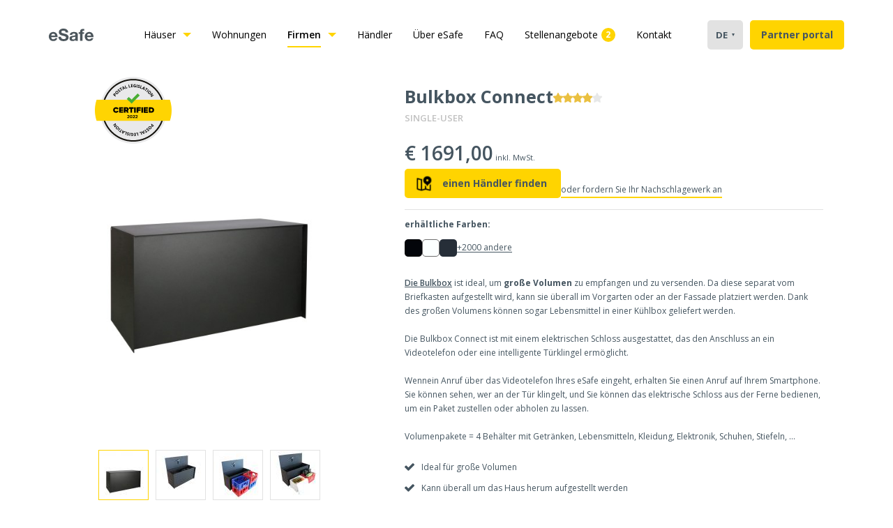

--- FILE ---
content_type: text/html; charset=UTF-8
request_url: https://www.my-esafe.be/de/firmen/single-user-ein-benutzer/bulkbox-connect
body_size: 12645
content:
<!DOCTYPE html>
<html lang="de" dir="ltr" class="anonymous">
  <head>
    <!-- Google Tag Manager -->
    <script>(function(w,d,s,l,i){w[l]=w[l]||[];w[l].push({'gtm.start':
    new Date().getTime(),event:'gtm.js'});var f=d.getElementsByTagName(s)[0],
    j=d.createElement(s),dl=l!='dataLayer'?'&l='+l:'';j.async=true;j.src=
    'https://www.googletagmanager.com/gtm.js?id='+i+dl;f.parentNode.insertBefore(j,f);
    })(window,document,'script','dataLayer','GTM-WJ623GB');</script>
    <!-- End Google Tag Manager -->
    <meta charset="utf-8" />
<meta name="description" content="Die Bulkbox ist ideal, um große Volumen zu empfangen und zu versenden." />
<meta name="keywords" content="Bulkbox Connect" />
<link rel="canonical" href="https://www.my-esafe.be/de/firmen/single-user-ein-benutzer/bulkbox-connect" />
<meta name="Generator" content="Drupal 10 (https://www.drupal.org); Commerce 2" />
<meta name="MobileOptimized" content="width" />
<meta name="HandheldFriendly" content="true" />
<meta name="viewport" content="width=device-width, initial-scale=1.0" />
<link rel="alternate" hreflang="en" href="https://www.my-esafe.be/en/companies/single-user/bulkbox-connect" />
<link rel="alternate" hreflang="nl" href="https://www.my-esafe.be/nl/bedrijven/single-user/bulkbox-connect" />
<link rel="alternate" hreflang="fr" href="https://www.my-esafe.be/fr/entreprises/single-user/bulkbox-connect" />
<link rel="alternate" hreflang="de" href="https://www.my-esafe.be/de/firmen/single-user-ein-benutzer/bulkbox-connect" />

    <link rel="alternate" hreflang="x-default" href="https://www.my-esafe.be/" />

    <link rel="apple-touch-icon" sizes="180x180" href="/themes/custom/myesafe/img/favicon/apple-touch-icon.png">
    <link rel="icon" type="image/png" sizes="32x32" href="/themes/custom/myesafe/img/favicon/favicon-32x32.png">
    <link rel="icon" type="image/png" sizes="16x16" href="/themes/custom/myesafe/img/favicon/favicon-16x16.png">
    <link rel="manifest" href="/themes/custom/myesafe/img/favicon/site.webmanifest">
    <link rel="mask-icon" href="/themes/custom/myesafe/img/favicon/safari-pinned-tab.svg" color="#5bbad5">
    <link rel="shortcut icon" href="/themes/custom/myesafe/img/favicon/favicon.ico">
    <meta name="p:domain_verify" content="8ac904b31f5e0f6451ac0a62b3ae7989"/>
    <meta name="msapplication-TileColor" content="#da532c">
    <meta name="msapplication-config" content="/themes/custom/myesafe/img/favicon/browserconfig.xml">
    <meta name="theme-color" content="#ffffff">
    <meta http-equiv="Content-Security-Policy" content="default-src * 'unsafe-inline' 'unsafe-eval'; script-src * 'unsafe-inline' 'unsafe-eval'; connect-src * 'unsafe-inline'; img-src * data: blob: 'unsafe-inline'; frame-src *; style-src * 'unsafe-inline';" />

    <title>Bulkbox Connect | eSafe</title>
    <link rel="stylesheet" media="all" href="/sites/default/files/css/css_Bk6Wu9lXL3DZ4hifV_KPDyXuei_gTVpAlWj4mm4aqNg.css?delta=0&amp;language=de&amp;theme=myesafe&amp;include=eJwlzFEKgCAQRdENWa5ptJcIMwo-K6bVB_lzOV83q5AekxAhLxtIKWDIfSC2Pky0vgjmoJyIRXsS3ThdayuBzglbh7viYfy7Wz8uxQcRWCVk" />
<link rel="stylesheet" media="all" href="/sites/default/files/css/css_3sgrIPhUZCAJE8EV2XmLki8vtyUuNFsSrzwoexzXqwU.css?delta=1&amp;language=de&amp;theme=myesafe&amp;include=eJwlzFEKgCAQRdENWa5ptJcIMwo-K6bVB_lzOV83q5AekxAhLxtIKWDIfSC2Pky0vgjmoJyIRXsS3ThdayuBzglbh7viYfy7Wz8uxQcRWCVk" />
<link rel="stylesheet" media="all" href="https://fonts.googleapis.com/css?family=Open+Sans:400,400i,600,600i,700,700i&amp;display=swap" />
<link rel="stylesheet" media="all" href="/sites/default/files/css/css_jOyszJqz3aSqiDOAB1WBX0UUsJyEBT6SGP6f06I-HoQ.css?delta=3&amp;language=de&amp;theme=myesafe&amp;include=eJwlzFEKgCAQRdENWa5ptJcIMwo-K6bVB_lzOV83q5AekxAhLxtIKWDIfSC2Pky0vgjmoJyIRXsS3ThdayuBzglbh7viYfy7Wz8uxQcRWCVk" />
<link rel="stylesheet" media="all" href="https://cdn.jsdelivr.net/npm/slick-carousel@1.8.1/slick/slick.css" />

    
    <script type="text/javascript" async defer src="//assets.pinterest.com/js/pinit.js"></script>
          <!-- Hotjar Tracking Code for https://www.my-esafe.be/ -->
      <script>
          (function(h,o,t,j,a,r){
              h.hj=h.hj||function(){(h.hj.q=h.hj.q||[]).push(arguments)};
              h._hjSettings={hjid:2598979,hjsv:6};
              a=o.getElementsByTagName('head')[0];
              r=o.createElement('script');r.async=1;
              r.src=t+h._hjSettings.hjid+j+h._hjSettings.hjsv;
              a.appendChild(r);
          })(window,document,'https://static.hotjar.com/c/hotjar-','.js?sv=');
      </script>

      </head>
  <body class="path-product">
    <!-- Google Tag Manager (noscript) -->
    <noscript><iframe src="https://www.googletagmanager.com/ns.html?id=GTM-WJ623GB"
    height="0" width="0" style="display:none;visibility:hidden"></iframe></noscript>
    <!-- End Google Tag Manager (noscript) -->
        
        
      <div class="dialog-off-canvas-main-canvas" data-off-canvas-main-canvas>
    <div class="layout-container">

  <header class="header">
    <div class="site-width header__inner">
      <div class="header__branding">
          <div class="region region-header-branding">
    <div id="block-myesafe-branding" class="block block-system block-system-branding-block">
  
    
        <a href="/de" rel="home" class="site-logo">
      <img src="/themes/custom/myesafe/logo.svg" alt="Home" />
    </a>
        <div class="site-name">
      <a href="/de" rel="home">eSafe</a>
    </div>
    </div>

  </div>

      </div>
      <div class="header__nav">
        <input type="checkbox" class="header__nav__checkbox" />
        <a href="#" role="button" class="header__nav__hamburger hamburger" />Toggle mobile navigation</a>
          <div class="region region-header-nav">
    <nav role="navigation" aria-labelledby="block-myesafe-main-menu-menu" id="block-myesafe-main-menu" class="block block-menu navigation menu--main">
            
  <h2 class="visually-hidden" id="block-myesafe-main-menu-menu">Main navigation</h2>
  

        
              <ul class="menu">
                                <li class="menu-item menu-item--expanded">
        <a href="https://www.my-esafe.be/de/haeuser">Häuser</a>
                                  <div class="menu--main__dropdown"><div class="view-product-main-category-links multi-level-navigation">
      <div class="multi-level-navigation__item multi-level-navigation__item--91">
      <a href="https://www.my-esafe.be/de/haeuser/paketkasten" class="menu-item multi-level-navigation__item__link">
        Paketkasten
      </a>
      <ul class="multi-level-navigation__item__children">
                  <li class="multi-level-navigation__item__child multi-level-navigation__item__child--31">
            <a href="https://www.my-esafe.be/de/haeuser/paketkasten/eingebaut" class="menu-item multi-level-navigation__item__child__link">
              Eingebaut
            </a>
          </li>
                  <li class="multi-level-navigation__item__child multi-level-navigation__item__child--32">
            <a href="https://www.my-esafe.be/de/haeuser/paketkasten/struktur" class="menu-item multi-level-navigation__item__child__link">
              Struktur
            </a>
          </li>
                  <li class="multi-level-navigation__item__child multi-level-navigation__item__child--33">
            <a href="https://www.my-esafe.be/de/haeuser/paketkasten/freistehend" class="menu-item multi-level-navigation__item__child__link">
              Freistehend
            </a>
          </li>
              </ul>
    </div>
      <div class="multi-level-navigation__item multi-level-navigation__item--92">
      <a href="https://www.my-esafe.be/de/haeuser/briefkasten" class="menu-item multi-level-navigation__item__link">
        Briefkasten
      </a>
      <ul class="multi-level-navigation__item__children">
                  <li class="multi-level-navigation__item__child multi-level-navigation__item__child--93">
            <a href="https://www.my-esafe.be/de/haeuser/briefkasten/freistehend" class="menu-item multi-level-navigation__item__child__link">
              Freistehend
            </a>
          </li>
                  <li class="multi-level-navigation__item__child multi-level-navigation__item__child--94">
            <a href="https://www.my-esafe.be/de/haeuser/briefkasten/struktur" class="menu-item multi-level-navigation__item__child__link">
              Struktur
            </a>
          </li>
                  <li class="multi-level-navigation__item__child multi-level-navigation__item__child--95">
            <a href="https://www.my-esafe.be/de/haeuser/briefkasten/eingebaut" class="menu-item multi-level-navigation__item__child__link">
              Eingebaut
            </a>
          </li>
              </ul>
    </div>
      <div class="multi-level-navigation__item multi-level-navigation__item--96">
      <a href="https://www.my-esafe.be/de/haeuser/tueren" class="menu-item multi-level-navigation__item__link">
        Türen
      </a>
      <ul class="multi-level-navigation__item__children">
                  <li class="multi-level-navigation__item__child multi-level-navigation__item__child--97">
            <a href="https://www.my-esafe.be/de/haeuser/tueren/paketkastentueren" class="menu-item multi-level-navigation__item__child__link">
              Paketkastentüren
            </a>
          </li>
                  <li class="multi-level-navigation__item__child multi-level-navigation__item__child--98">
            <a href="https://www.my-esafe.be/de/haeuser/tueren/briefkastentueren" class="menu-item multi-level-navigation__item__child__link">
              Briefkastentüren
            </a>
          </li>
                  <li class="multi-level-navigation__item__child multi-level-navigation__item__child--99">
            <a href="https://www.my-esafe.be/de/haeuser/tueren/briefkastentueren-ohne-klappe" class="menu-item multi-level-navigation__item__child__link">
              Briefkastentüren ohne Klappe
            </a>
          </li>
              </ul>
    </div>
      <div class="multi-level-navigation__item multi-level-navigation__item--100">
      <a href="https://www.my-esafe.be/de/haeuser/briefkastenklappen" class="menu-item multi-level-navigation__item__link">
        Briefkastenklappen
      </a>
      <ul class="multi-level-navigation__item__children">
                  <li class="multi-level-navigation__item__child multi-level-navigation__item__child--101">
            <a href="https://www.my-esafe.be/de/haeuser/briefkastenklappen/nach-aussen-klappbar" class="menu-item multi-level-navigation__item__child__link">
              Nach außen klappbar
            </a>
          </li>
                  <li class="multi-level-navigation__item__child multi-level-navigation__item__child--102">
            <a href="https://www.my-esafe.be/de/haeuser/briefkastenklappen/nach-innen-klappbar" class="menu-item multi-level-navigation__item__child__link">
              Nach innen klappbar
            </a>
          </li>
                  <li class="multi-level-navigation__item__child multi-level-navigation__item__child--103">
            <a href="https://www.my-esafe.be/de/haeuser/briefkastenklappen/briefsammelkasten" class="menu-item multi-level-navigation__item__child__link">
              Briefsammelkasten
            </a>
          </li>
                  <li class="multi-level-navigation__item__child multi-level-navigation__item__child--104">
            <a href="https://www.my-esafe.be/de/haeuser/briefkastenklappen/brieflagerschraenke" class="menu-item multi-level-navigation__item__child__link">
              Brieflagerschränke
            </a>
          </li>
              </ul>
    </div>
      <div class="multi-level-navigation__item multi-level-navigation__item--105">
      <a href="https://www.my-esafe.be/de/haeuser/zubehoer" class="menu-item multi-level-navigation__item__link">
        Zubehör
      </a>
      <ul class="multi-level-navigation__item__children">
                  <li class="multi-level-navigation__item__child multi-level-navigation__item__child--106">
            <a href="https://www.my-esafe.be/de/haeuser/zubehoer/hausnummern" class="menu-item multi-level-navigation__item__child__link">
              Hausnummern
            </a>
          </li>
                  <li class="multi-level-navigation__item__child multi-level-navigation__item__child--107">
            <a href="https://www.my-esafe.be/de/haeuser/zubehoer/aussenbeleuchtung" class="menu-item multi-level-navigation__item__child__link">
              Außenbeleuchtung
            </a>
          </li>
                  <li class="multi-level-navigation__item__child multi-level-navigation__item__child--108">
            <a href="https://www.my-esafe.be/de/haeuser/zubehoer/tuerklingel" class="menu-item multi-level-navigation__item__child__link">
              Türklingel
            </a>
          </li>
                  <li class="multi-level-navigation__item__child multi-level-navigation__item__child--73">
            <a href="https://www.my-esafe.be/de/haeuser/zubehoer/konzept-entrada-range" class="menu-item multi-level-navigation__item__child__link">
              Konzept: Entrada Range
            </a>
          </li>
              </ul>
    </div>
  </div></div>
              </li>
                            <li class="menu-item">
        <a href="https://www.my-esafe.be/de/wohnungen">Wohnungen</a>
                              </li>
                            <li class="menu-item menu-item--expanded menu-item--active-trail">
        <a href="https://www.my-esafe.be/de/firmen">Firmen</a>
                          <div class="menu--main__dropdown"><div class="views-element-container"><div class="view view-product-main-category-links view-id-product_main_category_links view-display-id-default js-view-dom-id-df12e43145ac2b25a95c4eea3027a599662d36df91cffea181b52a3a3f8c4d5c">
  
    
      
      <div class="view-content">
          <div class="views-row"><div class="views-field views-field-nothing-1"><span class="field-content"><a href="https://www.my-esafe.be/de/firmen/single-user-ein-benutzer">
  Single-User
    <img loading="lazy" src="/sites/default/files/styles/product_category_menu_item/public/2020-06/DeWareVerzekeraar_Fenix_Front_5049_4.jpg?itok=iNM1Nm5a" width="211" height="136" alt="Brievenbus pakjes zwart" class="image-style-product-category-menu-item" />



  <span>Mehr Info ›</span>
</a></span></div></div>
    <div class="views-row"><div class="views-field views-field-nothing-1"><span class="field-content"><a href="https://www.my-esafe.be/de/firmen/multi-user-mehrere-benutzer">
  Multi-User
    <img loading="lazy" src="/sites/default/files/styles/product_category_menu_item/public/2020-07/eSafe_Wall_renson_showroom_exit5_6417_7.jpg?itok=zfFzndG-" width="211" height="136" alt="Bedrijven brievenbus pakjes zwart" class="image-style-product-category-menu-item" />



  <span>Mehr Info ›</span>
</a></span></div></div>

    </div>
  
          </div>
</div>
</div>
                      </li>
                            <li class="menu-item">
        <a href="/de/haendler" data-drupal-link-system-path="node/4">Händler</a>
                              </li>
                            <li class="menu-item">
        <a href="/de/ueber-esafe" data-drupal-link-system-path="node/5">Über eSafe</a>
                              </li>
                            <li class="menu-item">
        <a href="/de/faq" data-drupal-link-system-path="node/287">FAQ</a>
                              </li>
                                          <li class="menu-item hide-in-header count-sphere--2" data-count-sphere=2>
        <a href="/de/stellenangebote" class="hide-in-header count-sphere--2" data-drupal-link-system-path="node/105">Stellenangebote</a>
                              </li>
                            <li class="menu-item hide-in-header">
        <a href="/de/verkaufsbedingungen" class="hide-in-header" data-drupal-link-system-path="node/870">Algemeine Verkaufsbedingungen</a>
                              </li>
                            <li class="menu-item hide-in-header">
        <a href="/de/datenschutzrichtlinie" class="hide-in-header" data-drupal-link-system-path="node/220">Datenschutzrichtlinie</a>
                              </li>
                            <li class="menu-item">
        <a href="mailto:info@my-esafe.be">Kontakt</a>
                              </li>
        </ul>
  


  </nav>
<div class="language-switcher-language-url block block-language block-language-blocklanguage-interface" id="block-languageswitcher" role="navigation">
  
    
      <div class="block-language__currrent">de</div>
    <ul class="links"><li hreflang="en" data-drupal-link-system-path="product/42" class="en"><a href="/en/companies/single-user/bulkbox-connect" class="language-link" hreflang="en" data-drupal-link-system-path="product/42">English</a></li><li hreflang="nl" data-drupal-link-system-path="product/42" class="nl"><a href="/nl/bedrijven/single-user/bulkbox-connect" class="language-link" hreflang="nl" data-drupal-link-system-path="product/42">Dutch</a></li><li hreflang="fr" data-drupal-link-system-path="product/42" class="fr"><a href="/fr/entreprises/single-user/bulkbox-connect" class="language-link" hreflang="fr" data-drupal-link-system-path="product/42">Français</a></li><li hreflang="de" data-drupal-link-system-path="product/42" class="de is-active" aria-current="page"><a href="/de/firmen/single-user-ein-benutzer/bulkbox-connect" class="language-link is-active" hreflang="de" data-drupal-link-system-path="product/42" aria-current="page">Deutsch</a></li></ul>
  </div>
<nav role="navigation" aria-labelledby="block-myesafe-account-menu-menu" id="block-myesafe-account-menu" class="block block-menu navigation menu--account">
            
  <h2 class="visually-hidden" id="block-myesafe-account-menu-menu">User account menu</h2>
  

        
              <ul class="menu">
                                <li class="menu-item">
        <a href="https://partner.esafe.eu/de-de/profile/login">Partner portal</a>
                              </li>
                            <li class="menu-item">
        <a href="/index.php/de/user/login" data-drupal-link-system-path="user/login">Professional</a>
                              </li>
        </ul>
  


  </nav>

  </div>

      </div>
    </div>
  </header>

  
  

  

  

  

  <main role="main" class="site-width">
    
    <div class="layout-content">
        <div class="region region-content">
    <div id="block-myesafe-page-title" class="block block-core block-page-title-block">
  
    
      
  <h1 class="page-title">
            <div class="field field--name-title field--type-string field--label-hidden field__item">Bulkbox Connect</div>
      </h1>


  </div>
<div data-drupal-messages-fallback class="hidden"></div>
<div id="block-myesafe-content" class="block block-system block-system-main-block">
  
    
      

<article class="comm-product comm-product--full">

          <div class="comm-product__media">
              <div class="comm-product__media__postal-leg"></div>
                                                                                                                                                                                                                                                                                                                                                                                                                                                                                                                                                            <div class="comm-product__media__current" style="background-image: url('/sites/default/files/2020-06/eSafe_bulkbox_connect_gesloten%20%28Small%29_0.jpg');"></div>
                                                                                                          
      <div class="comm-product__media__thumbs">
                                                                                                                                                                                                                                                                                                                                                                                                                                                                                                          <div class="comm-product__media__thumbs__inner comm-product__media__thumbs__inner--nopager">
                                                                                                                                                                                                                                                                                                        
                        
                                                    
            
                                                                            <a href="#" role="button" class="comm-product__media__thumb comm-product__media__thumb--active" data-src-big="/sites/default/files/2020-06/eSafe_bulkbox_connect_gesloten%20%28Small%29_0.jpg" data-image>
              <img src="/sites/default/files/styles/media_thumb/public/2020-06/eSafe_bulkbox_connect_gesloten%20%28Small%29_0.jpg?itok=xxKry89j" alt="array" />
            </a>
                            
                        
                                                    
            
                                    <a href="#" role="button" class="comm-product__media__thumb" data-src-big="/sites/default/files/2020-06/eSafe_bulkbox_0969%20%28Small%29.jpg" data-image>
              <img src="/sites/default/files/styles/media_thumb/public/2020-06/eSafe_bulkbox_0969%20%28Small%29.jpg?itok=qmXbpvet" alt="array" />
            </a>
                            
                        
                                                    
            
                                    <a href="#" role="button" class="comm-product__media__thumb" data-src-big="/sites/default/files/2020-06/eSafe_bulkbox_0870%20%28Small%29_0.jpg" data-image>
              <img src="/sites/default/files/styles/media_thumb/public/2020-06/eSafe_bulkbox_0870%20%28Small%29_0.jpg?itok=pJDcviMw" alt="array" />
            </a>
                            
                        
                                                    
            
                                    <a href="#" role="button" class="comm-product__media__thumb" data-src-big="/sites/default/files/2020-06/eSafe_bulkbox_0968%20%28Small%29_0.jpg" data-image>
              <img src="/sites/default/files/styles/media_thumb/public/2020-06/eSafe_bulkbox_0968%20%28Small%29_0.jpg?itok=47m20Guo" alt="array" />
            </a>
                                                              </div>
      </div>
          </div>
    <div class="comm-product__info">
            <div class="comm-product__info__title">
        <h2>
            <div class="field field--name-title field--type-string field--label-hidden field__item">Bulkbox Connect</div>
      </h2>
        


<div class="field field--name-field-rating field--type-list-string field--label-hidden">
                                        <div class="field--name-field-rating__star field--name-field-rating__star--full"></div>
                                        <div class="field--name-field-rating__star field--name-field-rating__star--full"></div>
                                        <div class="field--name-field-rating__star field--name-field-rating__star--full"></div>
                                        <div class="field--name-field-rating__star field--name-field-rating__star--full"></div>
                                        <div class="field--name-field-rating__star field--name-field-rating__star--empty"></div>
  </div>
      </div>
      
            <div class="field field--name-field-main-product-category field--type-entity-reference field--label-hidden field__item"><div id="taxonomy-term-57" class="taxonomy-term vocabulary-main-product-category main-product-cat">
  
  
      
            <div class="field field--name-field-short-name field--type-string field--label-hidden field__item">Single-User</div>
      
  </div>
</div>
      
      <div class="comm-product__price-variations">
        <div class="comm-product__price">
                      <span>€ 1691,00</span> inkl. MwSt.
                  </div>
        
        <div class="comm-product__price-variations__ctas">
                      <a class="button button--map" href="/de/haendler">
              einen Händler finden
            </a>
                                <a class="lookbook_link" href="/de/esafe-referenzbuch">
              oder fordern Sie Ihr Nachschlagewerk an
            </a>
                  </div>
      </div>
      <div class="comm-product__colors">
        <h4 class="comm-product__colors__title">erhältliche Farben:</h4>
                        

  

<div class="product-colors product-colors--full">
      <div style="background-color:#03050A;" class="product-color__color" title="RAL 9005">&nbsp;</div>
      <div style="background-color:#fcffff;" class="product-color__color product-color__color--bordered" title="RAL 9016">&nbsp;</div>
      <div style="background-color:#262E38;" class="product-color__color" title="RAL 7016">&nbsp;</div>
        <div role="button" class="product-colors__more info-popup info-popup--text">
      +2000 andere
              <div class="info-popup-html"><p><span style="font-size:12pt"><span style="font-family:&quot;Times New Roman&quot;,serif"><span lang="NL-BE" style="font-family:&quot;Calibri&quot;,sans-serif">Wenn Sie Ihre RAL-Farbe hier nicht finden, können Sie uns den RAL-Code mitteilen und wir lackieren den Paketbriefkasten in der gewünschten Farbe.</span></span></span></p>

</div>
          </div>
  </div>

      </div>
      
            <div class="clearfix text-formatted field field--name-body field--type-text-with-summary field--label-hidden field__item"><p><a href="https://my-esafe.reindev.be/de/unternehmen/single-user/bulkbox">Die Bulkbox</a>&nbsp;ist ideal, um&nbsp;<strong>große Volumen</strong>&nbsp;zu empfangen und zu versenden. Da diese separat vom Briefkasten aufgestellt wird, kann sie überall im Vorgarten oder an der Fassade platziert werden. Dank des großen Volumens können sogar Lebensmittel in einer Kühlbox geliefert werden.</p>

<p>Die Bulkbox Connect ist mit einem elektrischen Schloss ausgestattet, das den Anschluss an ein Videotelefon oder eine intelligente Türklingel ermöglicht.</p>

<p>Wennein Anruf über das Videotelefon Ihres eSafe eingeht, erhalten Sie einen Anruf auf Ihrem Smartphone. Sie können sehen, wer an der Tür klingelt, und Sie können das elektrische Schloss aus der Ferne bedienen, um ein Paket zustellen oder abholen zu lassen.</p>

<p>Volumenpakete&nbsp;= 4 Behälter mit Getränken, Lebensmitteln, Kleidung, Elektronik, Schuhen, Stiefeln, ...</p>
</div>
      
      
      <div class="field field--name-field-usps field--type-entity-reference field--label-hidden field__items">
              <div class="field__item">Ideal für große Volumen</div>
              <div class="field__item">Kann überall um das Haus herum aufgestellt werden</div>
              <div class="field__item">Möglichkeit der Fernöffnung via Smartphone</div>
              <div class="field__item">Empfang und Abholung von Paketen</div>
              <div class="field__item">Kompatibel mit den meisten intelligenten Videotelefonen und Code-Tastaturen</div>
              <div class="field__item">Hergestellt aus rostfreiem Aluminium</div>
              <div class="field__item">Qualitativ hochwertige Pulverbeschichtung</div>
          </div>
  
      
            <div class="field field--name-field-security field--type-entity-reference field--label-hidden field__item">Elektrisches Schloss</div>
      

          </div>

            <div class="comm-product__details comm-product__details--fw">
          <div class="comm-product__details__list">
        <h3>Maße</h3>
        <ul>
                      <li>
  <div class="field field--name-field-width field--type-integer field--label-inline clearfix">
    <div class="field__label">Breite</div>
              <div content="906" class="field__item">906 mm</div>
          </div>
</li>
                    
                      <li>
  <div class="field field--name-field-depth field--type-integer field--label-inline clearfix">
    <div class="field__label">Tiefe</div>
              <div content="427" class="field__item">427 mm</div>
          </div>
</li>
                    
                      <li>
  <div class="field field--name-field-height field--type-integer field--label-inline clearfix">
    <div class="field__label">Höhe</div>
              <div content="515" class="field__item">515 mm</div>
          </div>
</li>
                    
                      <li>
              <div class="field field--label-inline">
                <div class="field__label">Max. Paketvolumen</div>
                <div class="field__item">
                  800x500x300 mm
                </div>
              </div>
            </li>
                  </ul>
      </div>
              <div class="comm-product__details__list">
        <h3>Technische Informationen</h3>
        
<ul class="field field--name-field-technical-info field--type-entity-reference field--label-visually_hidden field__items">
      <li class="field__item"><article class="media media--type-file media--view-mode-default">
  
      
Technische Datenblatt
    <a href="/sites/default/files/2020-10/Hoofdafmetingen_eSafe_Bulkbox_Connect_0.pdf" target="_blank" class="media-download">download</a>
  </article>
</li>
  </ul>
      </div>
              <div class="comm-product__details__cta">
        <a class="button button--map" href="/de/haendler">
          einen Händler finden
        </a>
      </div>
      </div>
    
    

          <div class="comm-product__related-products comm-product__related-products--accessories">
        <h3>Zubehör</h3>
        
      <div class="field field--name-field-accessories field--type-entity-reference field--label-hidden field__items">
              <div class="field__item">

<article class="comm-product comm-product--teaser-related">

      
            <div class="field field--name-field-main-image field--type-image field--label-hidden field__item">  <img loading="lazy" src="/sites/default/files/styles/product_teaser/public/2021-04/eSafe_Wall_Light_lights_on_9515_clean.jpg?itok=mOU0Ev_b" width="224" height="280" alt="Fassadenbeleuchtung - Entrada Range" class="image-style-product-teaser" />


</div>
      
    <div class="comm-product__new ">
          </div>
    <div class="comm-product__title-cat">
      
            <div class="field field--name-title field--type-string field--label-hidden field__item">Wall light</div>
      
      
            <div class="field field--name-field-main-product-category field--type-entity-reference field--label-hidden field__item"><div id="taxonomy-term-107" class="taxonomy-term vocabulary-main-product-category main-product-cat">
  
  
      
            <div class="field field--name-field-short-name field--type-string field--label-hidden field__item">Außenbeleuchtung</div>
      
  </div>
</div>
      
    </div>
    <div class="comm-product__price">
              <span>€ 63,00</span> inkl. MwSt.
          </div>
    
    
    <p class="comm-product__readmore">Mehr Info ></p>
                <a href="/de/haeuser/zubehoer/aussenbeleuchtung/wall-light" class="comm-product__link"></a>


  </article>
</div>
              <div class="field__item">

<article class="comm-product comm-product--teaser-related">

      
            <div class="field field--name-field-main-image field--type-image field--label-hidden field__item">  <img loading="lazy" src="/sites/default/files/styles/product_teaser/public/2021-08/eSafe_path_light_400mm_lights_on_9474_clean_nonsaturated_DEF_edit.jpg?itok=Xg290uS_" width="199" height="280" alt="Grundbeleuchtung 400 mm - Entrada Range" class="image-style-product-teaser" />


</div>
      
    <div class="comm-product__new ">
          </div>
    <div class="comm-product__title-cat">
      
            <div class="field field--name-title field--type-string field--label-hidden field__item">Path light 400 mm</div>
      
      
            <div class="field field--name-field-main-product-category field--type-entity-reference field--label-hidden field__item"><div id="taxonomy-term-107" class="taxonomy-term vocabulary-main-product-category main-product-cat">
  
  
      
            <div class="field field--name-field-short-name field--type-string field--label-hidden field__item">Außenbeleuchtung</div>
      
  </div>
</div>
      
    </div>
    <div class="comm-product__price">
              <span>€ 237,00</span> inkl. MwSt.
          </div>
    
    
    <p class="comm-product__readmore">Mehr Info ></p>
                <a href="/de/haeuser/zubehoer/aussenbeleuchtung/path-light-400-mm" class="comm-product__link"></a>


  </article>
</div>
              <div class="field__item">

<article class="comm-product comm-product--teaser-related">

      
            <div class="field field--name-field-main-image field--type-image field--label-hidden field__item">  <img loading="lazy" src="/sites/default/files/styles/product_teaser/public/2021-10/huisnummers%20%2813eur%29_1.jpg?itok=ltGNjCOR" width="280" height="280" alt="housenummer" class="image-style-product-teaser" />


</div>
      
    <div class="comm-product__new ">
          </div>
    <div class="comm-product__title-cat">
      
            <div class="field field--name-title field--type-string field--label-hidden field__item">Hausnummer 1,5 mm</div>
      
      
            <div class="field field--name-field-main-product-category field--type-entity-reference field--label-hidden field__item"><div id="taxonomy-term-106" class="taxonomy-term vocabulary-main-product-category main-product-cat">
  
  
      
            <div class="field field--name-field-short-name field--type-string field--label-hidden field__item">Hausnummern</div>
      
  </div>
</div>
      
    </div>
    <div class="comm-product__price">
              <span>€ 20,00</span> inkl. MwSt.
          </div>
    
    
    <p class="comm-product__readmore">Mehr Info ></p>
                <a href="/de/haeuser/zubehoer/hausnummern/hausnummer-15-mm" class="comm-product__link"></a>


  </article>
</div>
              <div class="field__item">

<article class="comm-product comm-product--teaser-related">

      
            <div class="field field--name-field-main-image field--type-image field--label-hidden field__item">  <img loading="lazy" src="/sites/default/files/styles/product_teaser/public/2021-10/huisnummers%20%2811eur%29.jpg?itok=DNPu9L49" width="150" height="280" alt="Housenumber" class="image-style-product-teaser" />


</div>
      
    <div class="comm-product__new ">
          </div>
    <div class="comm-product__title-cat">
      
            <div class="field field--name-title field--type-string field--label-hidden field__item">Hausnummer 1,5 mm</div>
      
      
            <div class="field field--name-field-main-product-category field--type-entity-reference field--label-hidden field__item"><div id="taxonomy-term-106" class="taxonomy-term vocabulary-main-product-category main-product-cat">
  
  
      
            <div class="field field--name-field-short-name field--type-string field--label-hidden field__item">Hausnummern</div>
      
  </div>
</div>
      
    </div>
    <div class="comm-product__price">
              <span>€ 17,00</span> inkl. MwSt.
          </div>
    
    
    <p class="comm-product__readmore">Mehr Info ></p>
                <a href="/de/haeuser/zubehoer/hausnummern/hausnummer-15-mm-0" class="comm-product__link"></a>


  </article>
</div>
              <div class="field__item">

<article class="comm-product comm-product--teaser-related">

      
            <div class="field field--name-field-main-image field--type-image field--label-hidden field__item">  <img loading="lazy" src="/sites/default/files/styles/product_teaser/public/2021-10/huisnummers%20%2813eur%29.jpg?itok=q1kCgT4T" width="280" height="280" alt="Housenumber" class="image-style-product-teaser" />


</div>
      
    <div class="comm-product__new ">
          </div>
    <div class="comm-product__title-cat">
      
            <div class="field field--name-title field--type-string field--label-hidden field__item">Hausnummer 4 mm</div>
      
      
            <div class="field field--name-field-main-product-category field--type-entity-reference field--label-hidden field__item"><div id="taxonomy-term-106" class="taxonomy-term vocabulary-main-product-category main-product-cat">
  
  
      
            <div class="field field--name-field-short-name field--type-string field--label-hidden field__item">Hausnummern</div>
      
  </div>
</div>
      
    </div>
    <div class="comm-product__price">
              <span>€ 27,00</span> inkl. MwSt.
          </div>
    
    
    <p class="comm-product__readmore">Mehr Info ></p>
                <a href="/de/haeuser/zubehoer/hausnummern/hausnummer-4-mm" class="comm-product__link"></a>


  </article>
</div>
              <div class="field__item">

<article class="comm-product comm-product--teaser-related">

      
            <div class="field field--name-field-main-image field--type-image field--label-hidden field__item">  <img loading="lazy" src="/sites/default/files/styles/product_teaser/public/2021-04/Brievenbus_DIY_front_1.jpg?itok=YxO5Sj57" width="280" height="280" alt="Topa - Entrada Range" class="image-style-product-teaser" />


</div>
      
    <div class="comm-product__new ">
          </div>
    <div class="comm-product__title-cat">
      
            <div class="field field--name-title field--type-string field--label-hidden field__item">Mailbox</div>
      
      
            <div class="field field--name-field-main-product-category field--type-entity-reference field--label-hidden field__item"><div id="taxonomy-term-73" class="taxonomy-term vocabulary-main-product-category main-product-cat">
  
  
      
            <div class="field field--name-field-short-name field--type-string field--label-hidden field__item">Zubehör – Entrada Range</div>
      
  </div>
</div>
      
    </div>
    <div class="comm-product__price">
              <span>€ 300,00</span> inkl. MwSt.
          </div>
    
    
    <p class="comm-product__readmore">Mehr Info ></p>
                <a href="/de/haeuser/zubehoer/konzept-entrada-range/mailbox" class="comm-product__link"></a>


  </article>
</div>
          </div>
  
      </div>
    
          <div class="comm-product__related-products">
        <h3>Ähnliche eSafes</h3>
        
      <div class="field field--name-field-related-products field--type-entity-reference field--label-hidden field__items">
              <div class="field__item">

<article class="comm-product comm-product--teaser-related">

      
            <div class="field field--name-field-main-image field--type-image field--label-hidden field__item">  <img loading="lazy" src="/sites/default/files/styles/product_teaser/public/2022-06/esafe_nexus_1166_det_edit.jpg?itok=JThJ2-D_" width="280" height="280" alt="Nexus brievenbus pakjes zwart " class="image-style-product-teaser" />


</div>
      
    <div class="comm-product__new ">
          </div>
    <div class="comm-product__title-cat">
      
            <div class="field field--name-title field--type-string field--label-hidden field__item">Nexus</div>
      
      
            <div class="field field--name-field-main-product-category field--type-entity-reference field--label-hidden field__item"><div id="taxonomy-term-57" class="taxonomy-term vocabulary-main-product-category main-product-cat">
  
  
      
            <div class="field field--name-field-short-name field--type-string field--label-hidden field__item">Single-User</div>
      
  </div>
</div>
      
    </div>
    <div class="comm-product__price">
              <span>€ 1118,00</span> inkl. MwSt.
          </div>
    
    
    <p class="comm-product__readmore">Mehr Info ></p>
                <a href="/de/firmen/single-user-ein-benutzer/nexus" class="comm-product__link"></a>


  </article>
</div>
              <div class="field__item">

<article class="comm-product comm-product--teaser-related">

      
            <div class="field field--name-field-main-image field--type-image field--label-hidden field__item">  <img loading="lazy" src="/sites/default/files/styles/product_teaser/public/2020-06/Fenix_Front_0129%20%28Small%29.jpg?itok=y82a8F5H" width="201" height="280" alt="Brievenbus pakjes zwart Fenix Front" class="image-style-product-teaser" />


</div>
      
    <div class="comm-product__new ">
          </div>
    <div class="comm-product__title-cat">
      
            <div class="field field--name-title field--type-string field--label-hidden field__item">Fenix Front</div>
      
      
            <div class="field field--name-field-main-product-category field--type-entity-reference field--label-hidden field__item"><div id="taxonomy-term-57" class="taxonomy-term vocabulary-main-product-category main-product-cat">
  
  
      
            <div class="field field--name-field-short-name field--type-string field--label-hidden field__item">Single-User</div>
      
  </div>
</div>
      
    </div>
    <div class="comm-product__price">
              <span>€ 1793,00</span> inkl. MwSt.
          </div>
    
    
    <p class="comm-product__readmore">Mehr Info ></p>
                <a href="/de/firmen/single-user-ein-benutzer/fenix-front" class="comm-product__link"></a>


  </article>
</div>
              <div class="field__item">

<article class="comm-product comm-product--teaser-related">

      
            <div class="field field--name-field-main-image field--type-image field--label-hidden field__item">  <img loading="lazy" src="/sites/default/files/styles/product_teaser/public/2020-06/Fenix_Front_0129_zonder_slot_1.jpg?itok=TRkN48K1" width="202" height="280" alt="Fenix Connect" class="image-style-product-teaser" />


</div>
      
    <div class="comm-product__new ">
          </div>
    <div class="comm-product__title-cat">
      
            <div class="field field--name-title field--type-string field--label-hidden field__item">Fenix Connect</div>
      
      
            <div class="field field--name-field-main-product-category field--type-entity-reference field--label-hidden field__item"><div id="taxonomy-term-57" class="taxonomy-term vocabulary-main-product-category main-product-cat">
  
  
      
            <div class="field field--name-field-short-name field--type-string field--label-hidden field__item">Single-User</div>
      
  </div>
</div>
      
    </div>
    <div class="comm-product__price">
              <span>€ 2241,00</span> inkl. MwSt.
          </div>
    
    
    <p class="comm-product__readmore">Mehr Info ></p>
                <a href="/de/firmen/single-user-ein-benutzer/fenix-connect" class="comm-product__link"></a>


  </article>
</div>
          </div>
  
      </div>
    
    
  </article>
    <div class="footer-ctas">
    <div class="footer-ctas__text">
      
            <h2 class="field field--name-field-title field--type-string field--label-hidden field__item">Finden Sie noch heute einen eSafe-Händler in Ihrer Nähe!</h2>
      
            <div class="clearfix text-formatted field field--name-body field--type-text-with-summary field--label-hidden field__item"><p>Haben Sie Fragen oder möchten Sie unsere eSafe-Paketbriefkasten vor Ort sehen und testen?&nbsp;<br>
Unsere Händler helfen Ihnen gerne weiter.</p>
</div>
      
    </div>
    <div class="footer-ctas__ctas">
              <a class="button button--map" href="/de/haendler">
          einen Händler finden
        </a>
                    <a class="lookbook_link" href="/de/esafe-referenzbuch">
          Oder fordern Sie Ihr Referenzbuch an
        </a>
          </div>
  </div>

  </div>

  </div>

    </div>
    
    
  </main>

      <footer role="contentinfo" class="footer">
      <div class="site-width">
        <div class="footer__inner">
                        <div class="region region-footer-left">
    <div id="block-footerbranding" class="block block-block-content block-block-content0c6bfc3a-7efc-45f2-84fe-5fa7f4613d8c">
  
    
      
            <div class="clearfix text-formatted field field--name-body field--type-text-with-summary field--label-hidden field__item"><p class="logo"><!--?xml version="1.0" encoding="utf-8"?--><svg id="Laag_1" style="enable-background:new 0 0 102.3 121.2;" version="1.1" viewBox="0 0 102.3 121.2" x="0px" xml:space="preserve" y="0px" xmlns:xlink="http://www.w3.org/1999/xlink"> <path d="M66.6,3C58.5,1.3,49.5,0.4,46,0.4c-3.5,0-12.6,0.9-20.6,2.5c-9.4,1.9-19,4.9-19,12.2v34.3
	c0,8,9.2,16.8,16.9,22.7c1.6,1.2,15.6,11.9,22.8,11.9s21.2-10.7,22.8-11.9c7.7-6,16.9-14.7,16.9-22.7V15.2C85.7,7.9,76,4.9,66.6,3z
	 M46,76.3c-2,0-9.8-3.9-18-10.3c-8.4-6.5-13.9-13-13.9-16.6V15.3c0.2-0.3,2.1-2.6,14-4.9c7.3-1.4,15.1-2.2,18-2.2
	c2.9,0,10.7,0.8,18,2.2c11.9,2.3,13.8,4.6,14,4.9v34.2C77.9,53,72.5,59.5,64,66C55.8,72.4,48,76.3,46,76.3z" style="fill:#FFFFFF;" /> <path d="M85.7,15.2c0,0,0-0.1,0-0.3c0-0.2,0-0.4-0.1-0.7c-0.1-0.6-0.3-1.6-1-2.7c-0.6-1-1.7-2.2-3.1-3.1
	c-1.4-1-3.2-1.8-5.1-2.5c-4-1.4-8.8-2.4-14-3.3c-2.6-0.4-5.3-0.8-8.1-1.1c-2.7-0.3-5.6-0.6-8.3-0.6c-2.8,0-5.6,0.3-8.3,0.6
	c-2.8,0.3-5.5,0.7-8.1,1.1c-5.2,0.9-10,1.9-14,3.3c-2,0.7-3.7,1.6-5.1,2.5C9,9.3,8,10.5,7.4,11.5c-0.6,1.1-0.9,2-1,2.7
	c-0.1,0.3-0.1,0.6-0.1,0.7c0,0.2,0,0.3,0,0.3s0-0.1,0-0.3c0-0.2,0-0.4,0-0.8c0.1-0.7,0.3-1.6,0.9-2.7c0.6-1.1,1.6-2.3,3-3.3
	c1.4-1,3.2-1.9,5.1-2.7c2-0.8,4.2-1.4,6.6-2c2.4-0.6,4.9-1.1,7.5-1.6c2.6-0.5,5.3-0.8,8.1-1.2C40.3,0.3,43.1,0.1,46,0
	c2.9,0.1,5.7,0.3,8.4,0.7c2.8,0.3,5.5,0.7,8.1,1.2c2.6,0.4,5.1,1,7.5,1.6c2.4,0.6,4.6,1.2,6.6,2c2,0.8,3.7,1.7,5.1,2.7
	c1.4,1,2.4,2.2,3,3.3c0.6,1.1,0.8,2.1,0.9,2.7c0,0.3,0,0.6,0,0.8C85.6,15.1,85.7,15.2,85.7,15.2z" style="fill:#FFFFFF;" /> <path d="M6.3,49.4c0,0,0,0.1,0,0.3c0,0.2,0,0.5,0.1,0.9c0.1,0.8,0.4,2,0.9,3.4c0.6,1.4,1.4,3,2.6,4.7
	c1.2,1.7,2.7,3.5,4.5,5.4c1.8,1.8,3.9,3.7,6.2,5.6c2.3,1.9,4.8,3.7,7.4,5.5c2.7,1.8,5.5,3.6,8.4,5.2c1.5,0.8,3,1.5,4.6,2.1
	c0.8,0.3,1.6,0.6,2.4,0.8c0.8,0.2,1.7,0.3,2.4,0.3l0.6,0c0.2,0,0.4,0,0.6-0.1c0.4-0.1,0.8-0.1,1.2-0.2c0.8-0.2,1.6-0.5,2.4-0.8
	c1.6-0.6,3.1-1.3,4.6-2.1c3-1.6,5.8-3.4,8.4-5.2c2.7-1.8,5.2-3.7,7.4-5.5c2.3-1.9,4.4-3.7,6.2-5.6c1.8-1.8,3.3-3.6,4.5-5.4
	c1.2-1.7,2.1-3.3,2.6-4.7c0.6-1.4,0.8-2.6,0.9-3.4c0.1-0.4,0.1-0.7,0.1-0.9c0-0.2,0-0.3,0-0.3s0,0.1,0,0.3c0,0.2,0,0.5,0,0.9
	c-0.1,0.8-0.3,2-0.8,3.4c-0.5,1.4-1.3,3.1-2.5,4.8c-1.2,1.8-2.7,3.6-4.4,5.5c-1.8,1.9-3.8,3.8-6.1,5.7c-2.3,1.9-4.8,3.8-7.4,5.7
	c-2.7,1.8-5.5,3.7-8.5,5.3c-1.5,0.8-3.1,1.6-4.7,2.2c-0.8,0.3-1.6,0.6-2.5,0.8c-0.4,0.1-0.9,0.2-1.3,0.3c-0.2,0-0.5,0.1-0.7,0.1
	l-0.6,0c-1,0-1.8-0.2-2.7-0.4c-0.9-0.2-1.7-0.5-2.5-0.8c-1.6-0.6-3.2-1.4-4.7-2.2c-3-1.6-5.8-3.4-8.5-5.3c-2.7-1.8-5.2-3.8-7.4-5.7
	c-2.3-1.9-4.3-3.8-6.1-5.7c-1.8-1.9-3.3-3.7-4.4-5.5c-1.2-1.8-2-3.4-2.5-4.8c-0.5-1.4-0.7-2.6-0.8-3.4c0-0.4,0-0.7,0-0.9
	C6.3,49.6,6.3,49.4,6.3,49.4z" style="fill:#FFFFFF;" /> <path d="M51.1,62.4c-2.8,0.5-5.4,0.4-8-0.3c-2.5-0.8-4.9-2-6.9-3.8c-2.1-1.8-3.8-3.9-5.3-6.4
	c-1.4-2.5-2.4-5.2-3-8.1c-0.6-2.8-0.6-5.7-0.3-8.6c0.4-2.9,1.2-5.6,2.5-8c1.3-2.4,3-4.5,5.1-6.1c2.1-1.6,4.5-2.7,7.2-3.2
	c4.4-0.9,8.3-0.4,11.6,1.3c3.3,1.7,6,4.4,8.1,8.2c-2.9,10.8-9.8,17.4-20.7,19.5l-2.3,0.4l0.4,0.6c0.4,0.6,0.8,1.2,1.1,1.8
	c0.4,0.6,1,1.2,1.8,1.9c0.8,0.7,1.8,1.2,2.9,1.6c1.1,0.4,2.4,0.4,3.9,0.1c2.7-0.5,4.9-1.4,6.3-2.7c1.2-1,2-1.9,2.5-2.6l6.3,4.3
	c-0.2,0.4-0.5,0.8-0.9,1.4c-0.5,0.9-1.3,1.9-2.4,3.1c-1.1,1.2-2.5,2.4-4.2,3.5C55.3,61.2,53.3,62,51.1,62.4z M44.3,27.3
	c-1.8,0.3-3.2,1.2-4.2,2.4c-1,1.2-1.7,2.6-2.1,4c-0.4,1.4-0.6,2.6-0.6,3.6c0,1,0,1.7,0,2.2l0,0.6L38,40c4-0.8,7.1-2,9.2-3.6
	c2.1-1.6,3.7-3.9,4.9-6.9l0.1-0.3L52,29c-0.5-0.5-1.4-0.9-2.7-1.5C47.9,27,46.3,26.9,44.3,27.3z" style="fill:#FFFFFF;" /> <path d="M6.1,116.4c0.7,0.7,1.8,1.1,3.2,1.1c1,0,1.8-0.2,2.6-0.7c0.7-0.5,1.2-1,1.3-1.6h4.3
	c-0.7,2.1-1.7,3.7-3.2,4.6c-1.4,0.9-3.2,1.4-5.2,1.4c-1.4,0-2.7-0.2-3.8-0.7c-1.1-0.4-2.1-1.1-2.9-1.9c-0.8-0.8-1.4-1.8-1.8-3
	c-0.4-1.2-0.6-2.4-0.6-3.8c0-1.3,0.2-2.6,0.7-3.7c0.4-1.2,1.1-2.1,1.9-3c0.8-0.8,1.8-1.5,2.9-2c1.1-0.5,2.4-0.7,3.7-0.7
	c1.5,0,2.8,0.3,4,0.9c1.1,0.6,2.1,1.4,2.8,2.4c0.7,1,1.2,2.1,1.6,3.4c0.3,1.3,0.4,2.6,0.3,4H4.9C5,114.5,5.4,115.6,6.1,116.4z
	 M11.6,107c-0.6-0.6-1.5-1-2.7-1c-0.8,0-1.4,0.1-1.9,0.4c-0.5,0.3-0.9,0.6-1.2,1c-0.3,0.4-0.5,0.8-0.7,1.2c-0.1,0.4-0.2,0.8-0.2,1.2
	h8C12.6,108.6,12.2,107.6,11.6,107z" style="fill:#FFFFFF;" /> <g> <path d="M25.3,114.6c0.3,0.6,0.7,1,1.2,1.4c0.5,0.4,1.1,0.6,1.7,0.8c0.7,0.2,1.4,0.3,2.1,0.3
		c0.5,0,1,0,1.6-0.1c0.6-0.1,1.1-0.2,1.6-0.5c0.5-0.2,0.9-0.5,1.2-0.9c0.3-0.4,0.5-0.9,0.5-1.5c0-0.7-0.2-1.2-0.6-1.6
		c-0.4-0.4-1-0.8-1.7-1c-0.7-0.3-1.5-0.5-2.3-0.7c-0.9-0.2-1.8-0.4-2.7-0.7c-0.9-0.2-1.8-0.5-2.7-0.8c-0.9-0.3-1.7-0.8-2.3-1.3
		c-0.7-0.5-1.2-1.2-1.7-2c-0.4-0.8-0.6-1.8-0.6-2.9c0-1.3,0.3-2.4,0.8-3.3c0.5-0.9,1.2-1.7,2.1-2.3c0.9-0.6,1.9-1.1,3-1.4
		c1.1-0.3,2.2-0.4,3.3-0.4c1.3,0,2.5,0.1,3.7,0.4c1.2,0.3,2.2,0.8,3.2,1.4c0.9,0.6,1.7,1.5,2.2,2.5c0.5,1,0.8,2.2,0.8,3.6h-5.2
		c0-0.7-0.2-1.3-0.5-1.8c-0.3-0.5-0.6-0.9-1.1-1.1c-0.4-0.3-0.9-0.5-1.5-0.6c-0.6-0.1-1.2-0.2-1.8-0.2c-0.4,0-0.9,0-1.3,0.1
		c-0.4,0.1-0.8,0.3-1.2,0.5c-0.4,0.2-0.7,0.5-0.9,0.9c-0.2,0.3-0.3,0.8-0.3,1.3c0,0.5,0.1,0.9,0.3,1.2c0.2,0.3,0.5,0.6,1.1,0.8
		c0.5,0.3,1.3,0.5,2.2,0.8c1,0.3,2.2,0.6,3.7,1c0.5,0.1,1.1,0.3,1.9,0.5c0.8,0.2,1.6,0.6,2.4,1.2c0.8,0.5,1.5,1.2,2.1,2.1
		c0.6,0.9,0.9,2,0.9,3.4c0,1.1-0.2,2.2-0.7,3.1c-0.4,1-1.1,1.8-1.9,2.5c-0.9,0.7-1.9,1.2-3.2,1.6s-2.8,0.6-4.4,0.6
		c-1.4,0-2.7-0.2-4-0.5c-1.3-0.3-2.4-0.9-3.4-1.6c-1-0.7-1.8-1.6-2.3-2.7c-0.6-1.1-0.9-2.4-0.8-3.9h5.2
		C24.9,113.3,25,114,25.3,114.6z" style="fill:#FFFFFF;" /> <path d="M42.9,108.3c0.1-1.2,0.4-2.1,0.9-2.9c0.5-0.8,1.2-1.4,1.9-1.8c0.8-0.5,1.7-0.8,2.6-1
		c1-0.2,2-0.3,3-0.3c0.9,0,1.8,0.1,2.7,0.2c0.9,0.1,1.8,0.4,2.5,0.7c0.8,0.4,1.4,0.9,1.9,1.5c0.5,0.7,0.7,1.5,0.7,2.6v9.3
		c0,0.8,0,1.6,0.1,2.3c0.1,0.7,0.3,1.3,0.5,1.7h-5c-0.1-0.3-0.2-0.6-0.2-0.8c-0.1-0.3-0.1-0.6-0.1-0.9c-0.8,0.8-1.7,1.4-2.8,1.7
		c-1.1,0.3-2.1,0.5-3.2,0.5c-0.9,0-1.6-0.1-2.4-0.3c-0.7-0.2-1.4-0.5-1.9-1c-0.6-0.4-1-1-1.3-1.7c-0.3-0.7-0.5-1.5-0.5-2.4
		c0-1,0.2-1.8,0.5-2.5c0.4-0.7,0.8-1.2,1.4-1.6c0.6-0.4,1.2-0.7,1.9-0.9c0.7-0.2,1.5-0.4,2.2-0.5c0.7-0.1,1.5-0.2,2.2-0.3
		c0.7-0.1,1.3-0.2,1.9-0.3c0.6-0.1,1-0.3,1.3-0.6c0.3-0.3,0.5-0.6,0.4-1.2c0-0.5-0.1-0.9-0.3-1.3c-0.2-0.3-0.4-0.6-0.7-0.7
		c-0.3-0.2-0.6-0.3-1-0.3c-0.4-0.1-0.8-0.1-1.2-0.1c-1,0-1.7,0.2-2.3,0.6c-0.6,0.4-0.9,1.1-1,2.1H42.9z M54.2,111.9
		c-0.2,0.2-0.5,0.3-0.8,0.4c-0.3,0.1-0.6,0.2-1,0.3c-0.4,0.1-0.7,0.1-1.1,0.2c-0.4,0-0.8,0.1-1.2,0.2c-0.4,0.1-0.7,0.2-1.1,0.3
		c-0.4,0.1-0.7,0.3-0.9,0.5c-0.3,0.2-0.5,0.4-0.6,0.7c-0.2,0.3-0.2,0.7-0.2,1.1c0,0.4,0.1,0.8,0.2,1.1c0.2,0.3,0.4,0.5,0.7,0.7
		c0.3,0.2,0.6,0.3,1,0.4c0.4,0.1,0.7,0.1,1.1,0.1c1,0,1.7-0.2,2.2-0.5c0.5-0.3,0.9-0.7,1.2-1.2c0.3-0.4,0.4-0.9,0.5-1.4
		c0.1-0.5,0.1-0.8,0.1-1.1V111.9z" style="fill:#FFFFFF;" /> <path d="M61,106.1v-3.3h2.9v-1.4c0-1.6,0.5-2.9,1.5-3.9c1-1,2.5-1.5,4.5-1.5c0.4,0,0.9,0,1.3,0.1
		c0.4,0,0.9,0.1,1.3,0.1v3.7c-0.6-0.1-1.2-0.1-1.8-0.1c-0.7,0-1.1,0.2-1.4,0.5c-0.3,0.3-0.4,0.8-0.4,1.6v1.1h3.4v3.3h-3.4v14.6h-4.9
		v-14.6H61z" style="fill:#FFFFFF;" /> <path d="M79.6,116.4c0.7,0.7,1.8,1.1,3.2,1.1c1,0,1.8-0.2,2.6-0.7c0.7-0.5,1.2-1,1.3-1.6H91
		c-0.7,2.1-1.7,3.7-3.2,4.6c-1.4,0.9-3.2,1.4-5.2,1.4c-1.4,0-2.7-0.2-3.8-0.7c-1.1-0.4-2.1-1.1-2.9-1.9c-0.8-0.8-1.4-1.8-1.8-3
		c-0.4-1.2-0.6-2.4-0.6-3.8c0-1.3,0.2-2.6,0.7-3.7c0.4-1.2,1.1-2.1,1.9-3c0.8-0.8,1.8-1.5,2.9-2c1.1-0.5,2.4-0.7,3.7-0.7
		c1.5,0,2.8,0.3,4,0.9c1.1,0.6,2.1,1.4,2.8,2.4c0.7,1,1.2,2.1,1.6,3.4c0.3,1.3,0.4,2.6,0.3,4H78.4C78.5,114.5,78.9,115.6,79.6,116.4
		z M85.2,107c-0.6-0.6-1.5-1-2.7-1c-0.8,0-1.4,0.1-1.9,0.4c-0.5,0.3-0.9,0.6-1.2,1c-0.3,0.4-0.5,0.8-0.7,1.2
		c-0.1,0.4-0.2,0.8-0.2,1.2h8C86.1,108.6,85.7,107.6,85.2,107z" style="fill:#FFFFFF;" /> </g> <g> <path d="M96.9,92.1c2.8,0,5.4,2,5.4,5.2c0,3.2-2.5,5.3-5.4,5.3c-2.8,0-5.4-2.1-5.4-5.3
		C91.5,94.1,94.1,92.1,96.9,92.1z M96.9,101.4c2.2,0,3.9-1.7,3.9-4.1c0-2.4-1.8-4.1-3.9-4.1c-2.2,0-4,1.7-4,4.1
		C93,99.7,94.7,101.4,96.9,101.4z M94.8,94.4H97c1.5,0,2.3,0.5,2.3,1.7c0,1.1-0.7,1.5-1.5,1.6l1.6,2.6h-1.2l-1.4-2.5H96v2.5h-1.2
		V94.4z M96,96.8h1c0.7,0,1.1-0.1,1.1-0.8c0-0.6-0.7-0.7-1.2-0.7h-1V96.8z" style="fill:#FFFFFF;" /> </g> </svg></p>

<p>Polydore Rensonstraat 8</p>

<p>9770 Kruisem</p>

<p>Belgium</p>
<br>
<a href="tel:0032471612551">+32 471 61 25 51</a>
<br>
<a href="mailto:info@my-esafe.be">info@my-esafe.be</a>
</div>
      
  </div>
<nav role="navigation" aria-labelledby="block-social-menu" id="block-social" class="block block-menu navigation menu--social">
            
  <h2 class="visually-hidden" id="block-social-menu">Folgen Sie uns auf</h2>
  

        
              <ul class="menu">
                                <li class="menu-item">
        <a href="https://www.facebook.com/myesafe/" target="_blank" class="ico-fb">Facebook</a>
                              </li>
                            <li class="menu-item">
        <a href="https://www.instagram.com/my_esafe/" target="_blank" class="ico-insta">Instagram</a>
                              </li>
                            <li class="menu-item">
        <a href="https://www.youtube.com/channel/UCEwsALRezh5OMlNwAl3KA2A" target="_blank" class="ico-yt">Youtube</a>
                              </li>
                            <li class="menu-item">
        <a href="https://www.linkedin.com/company/my-esafe/" target="_blank" class="ico-li">LinkedIn</a>
                              </li>
                            <li class="menu-item">
        <a href="https://www.pinterest.com/my_eSafe/" target="_blank" class="ico-pinterest">Pinterest</a>
                              </li>
        </ul>
  


  </nav>

  </div>

                                  <div class="region region-footer-center">
    <nav role="navigation" aria-labelledby="block-mainnavigation-menu" id="block-mainnavigation" class="block block-menu navigation menu--main">
      
  <h2 id="block-mainnavigation-menu">Links</h2>
  

        
              <ul class="menu">
                                <li class="menu-item menu-item--expanded">
        <a href="https://www.my-esafe.be/de/haeuser">Häuser</a>
                                  <div class="menu--main__dropdown"><div class="view-product-main-category-links multi-level-navigation">
      <div class="multi-level-navigation__item multi-level-navigation__item--91">
      <a href="https://www.my-esafe.be/de/haeuser/paketkasten" class="menu-item multi-level-navigation__item__link">
        Paketkasten
      </a>
      <ul class="multi-level-navigation__item__children">
                  <li class="multi-level-navigation__item__child multi-level-navigation__item__child--31">
            <a href="https://www.my-esafe.be/de/haeuser/paketkasten/eingebaut" class="menu-item multi-level-navigation__item__child__link">
              Eingebaut
            </a>
          </li>
                  <li class="multi-level-navigation__item__child multi-level-navigation__item__child--32">
            <a href="https://www.my-esafe.be/de/haeuser/paketkasten/struktur" class="menu-item multi-level-navigation__item__child__link">
              Struktur
            </a>
          </li>
                  <li class="multi-level-navigation__item__child multi-level-navigation__item__child--33">
            <a href="https://www.my-esafe.be/de/haeuser/paketkasten/freistehend" class="menu-item multi-level-navigation__item__child__link">
              Freistehend
            </a>
          </li>
              </ul>
    </div>
      <div class="multi-level-navigation__item multi-level-navigation__item--92">
      <a href="https://www.my-esafe.be/de/haeuser/briefkasten" class="menu-item multi-level-navigation__item__link">
        Briefkasten
      </a>
      <ul class="multi-level-navigation__item__children">
                  <li class="multi-level-navigation__item__child multi-level-navigation__item__child--93">
            <a href="https://www.my-esafe.be/de/haeuser/briefkasten/freistehend" class="menu-item multi-level-navigation__item__child__link">
              Freistehend
            </a>
          </li>
                  <li class="multi-level-navigation__item__child multi-level-navigation__item__child--94">
            <a href="https://www.my-esafe.be/de/haeuser/briefkasten/struktur" class="menu-item multi-level-navigation__item__child__link">
              Struktur
            </a>
          </li>
                  <li class="multi-level-navigation__item__child multi-level-navigation__item__child--95">
            <a href="https://www.my-esafe.be/de/haeuser/briefkasten/eingebaut" class="menu-item multi-level-navigation__item__child__link">
              Eingebaut
            </a>
          </li>
              </ul>
    </div>
      <div class="multi-level-navigation__item multi-level-navigation__item--96">
      <a href="https://www.my-esafe.be/de/haeuser/tueren" class="menu-item multi-level-navigation__item__link">
        Türen
      </a>
      <ul class="multi-level-navigation__item__children">
                  <li class="multi-level-navigation__item__child multi-level-navigation__item__child--97">
            <a href="https://www.my-esafe.be/de/haeuser/tueren/paketkastentueren" class="menu-item multi-level-navigation__item__child__link">
              Paketkastentüren
            </a>
          </li>
                  <li class="multi-level-navigation__item__child multi-level-navigation__item__child--98">
            <a href="https://www.my-esafe.be/de/haeuser/tueren/briefkastentueren" class="menu-item multi-level-navigation__item__child__link">
              Briefkastentüren
            </a>
          </li>
                  <li class="multi-level-navigation__item__child multi-level-navigation__item__child--99">
            <a href="https://www.my-esafe.be/de/haeuser/tueren/briefkastentueren-ohne-klappe" class="menu-item multi-level-navigation__item__child__link">
              Briefkastentüren ohne Klappe
            </a>
          </li>
              </ul>
    </div>
      <div class="multi-level-navigation__item multi-level-navigation__item--100">
      <a href="https://www.my-esafe.be/de/haeuser/briefkastenklappen" class="menu-item multi-level-navigation__item__link">
        Briefkastenklappen
      </a>
      <ul class="multi-level-navigation__item__children">
                  <li class="multi-level-navigation__item__child multi-level-navigation__item__child--101">
            <a href="https://www.my-esafe.be/de/haeuser/briefkastenklappen/nach-aussen-klappbar" class="menu-item multi-level-navigation__item__child__link">
              Nach außen klappbar
            </a>
          </li>
                  <li class="multi-level-navigation__item__child multi-level-navigation__item__child--102">
            <a href="https://www.my-esafe.be/de/haeuser/briefkastenklappen/nach-innen-klappbar" class="menu-item multi-level-navigation__item__child__link">
              Nach innen klappbar
            </a>
          </li>
                  <li class="multi-level-navigation__item__child multi-level-navigation__item__child--103">
            <a href="https://www.my-esafe.be/de/haeuser/briefkastenklappen/briefsammelkasten" class="menu-item multi-level-navigation__item__child__link">
              Briefsammelkasten
            </a>
          </li>
                  <li class="multi-level-navigation__item__child multi-level-navigation__item__child--104">
            <a href="https://www.my-esafe.be/de/haeuser/briefkastenklappen/brieflagerschraenke" class="menu-item multi-level-navigation__item__child__link">
              Brieflagerschränke
            </a>
          </li>
              </ul>
    </div>
      <div class="multi-level-navigation__item multi-level-navigation__item--105">
      <a href="https://www.my-esafe.be/de/haeuser/zubehoer" class="menu-item multi-level-navigation__item__link">
        Zubehör
      </a>
      <ul class="multi-level-navigation__item__children">
                  <li class="multi-level-navigation__item__child multi-level-navigation__item__child--106">
            <a href="https://www.my-esafe.be/de/haeuser/zubehoer/hausnummern" class="menu-item multi-level-navigation__item__child__link">
              Hausnummern
            </a>
          </li>
                  <li class="multi-level-navigation__item__child multi-level-navigation__item__child--107">
            <a href="https://www.my-esafe.be/de/haeuser/zubehoer/aussenbeleuchtung" class="menu-item multi-level-navigation__item__child__link">
              Außenbeleuchtung
            </a>
          </li>
                  <li class="multi-level-navigation__item__child multi-level-navigation__item__child--108">
            <a href="https://www.my-esafe.be/de/haeuser/zubehoer/tuerklingel" class="menu-item multi-level-navigation__item__child__link">
              Türklingel
            </a>
          </li>
                  <li class="multi-level-navigation__item__child multi-level-navigation__item__child--73">
            <a href="https://www.my-esafe.be/de/haeuser/zubehoer/konzept-entrada-range" class="menu-item multi-level-navigation__item__child__link">
              Konzept: Entrada Range
            </a>
          </li>
              </ul>
    </div>
  </div></div>
              </li>
                            <li class="menu-item">
        <a href="https://www.my-esafe.be/de/wohnungen">Wohnungen</a>
                              </li>
                            <li class="menu-item menu-item--expanded menu-item--active-trail">
        <a href="https://www.my-esafe.be/de/firmen">Firmen</a>
                          <div class="menu--main__dropdown"><div class="views-element-container"><div class="view view-product-main-category-links view-id-product_main_category_links view-display-id-default js-view-dom-id-49afa42c3cdef425a028b5e22dcea2bdf10e96ff0117594e13123b4eaa82d26f">
  
    
      
      <div class="view-content">
          <div class="views-row"><div class="views-field views-field-nothing-1"><span class="field-content"><a href="https://www.my-esafe.be/de/firmen/single-user-ein-benutzer">
  Single-User
    <img loading="lazy" src="/sites/default/files/styles/product_category_menu_item/public/2020-06/DeWareVerzekeraar_Fenix_Front_5049_4.jpg?itok=iNM1Nm5a" width="211" height="136" alt="Brievenbus pakjes zwart" class="image-style-product-category-menu-item" />



  <span>Mehr Info ›</span>
</a></span></div></div>
    <div class="views-row"><div class="views-field views-field-nothing-1"><span class="field-content"><a href="https://www.my-esafe.be/de/firmen/multi-user-mehrere-benutzer">
  Multi-User
    <img loading="lazy" src="/sites/default/files/styles/product_category_menu_item/public/2020-07/eSafe_Wall_renson_showroom_exit5_6417_7.jpg?itok=zfFzndG-" width="211" height="136" alt="Bedrijven brievenbus pakjes zwart" class="image-style-product-category-menu-item" />



  <span>Mehr Info ›</span>
</a></span></div></div>

    </div>
  
          </div>
</div>
</div>
                      </li>
                            <li class="menu-item">
        <a href="/de/haendler" data-drupal-link-system-path="node/4">Händler</a>
                              </li>
                            <li class="menu-item">
        <a href="/de/ueber-esafe" data-drupal-link-system-path="node/5">Über eSafe</a>
                              </li>
                            <li class="menu-item">
        <a href="/de/faq" data-drupal-link-system-path="node/287">FAQ</a>
                              </li>
                                          <li class="menu-item hide-in-header count-sphere--2" data-count-sphere=2>
        <a href="/de/stellenangebote" class="hide-in-header count-sphere--2" data-drupal-link-system-path="node/105">Stellenangebote</a>
                              </li>
                            <li class="menu-item hide-in-header">
        <a href="/de/verkaufsbedingungen" class="hide-in-header" data-drupal-link-system-path="node/870">Algemeine Verkaufsbedingungen</a>
                              </li>
                            <li class="menu-item hide-in-header">
        <a href="/de/datenschutzrichtlinie" class="hide-in-header" data-drupal-link-system-path="node/220">Datenschutzrichtlinie</a>
                              </li>
                            <li class="menu-item">
        <a href="mailto:info@my-esafe.be">Kontakt</a>
                              </li>
        </ul>
  


  </nav>

  </div>

                            </div>
      </div>
    </footer>
  
</div>
  <div>
      <div class="region region-contact-popout">
    <div id="block-contactpopout" class="block block-block-content block-block-content9276ae47-27c1-400a-86f8-69ed3623c3c1">
  
    
      <div class="contact-popout" id="contact">
      
      <h3>Eine Frage zu einem Produkt?</h3>
      <div class="contact-popout__content">
        <div class="contact-popout__content__tel">
          <span>Kontaktieren Sie uns auf</span> 
            <div class="field field--name-field-telephone-number field--type-telephone field--label-hidden field__item"><a href="tel:%2B32471612551">+32 471 61 25 51</a></div>
      
        </div>
        <div class="contact-popout__content__mail">
          <a href="mailto:info@my-esafe.be">
            info@my-esafe.be
          </a>
        </div>
                  <div class="contact-popout__content__address">
            
            <div class="field field--name-field-address field--type-address field--label-hidden field__item"><a class="address" translate="no" href="https://www.google.be/maps/dir/Polydore Rensonstraat 8, 9770 Kruisem, Belgien" target="_blank">
      Polydore Rensonstraat 8 <br>
        9770 Kruisem  </a>
</div>
      
          </div>
                      </div>
    </div>
  </div>

  </div>

  </div>
<div class="video_embed_popup">
  <div class="video_embed_popup__inner">
    <div class="video_embed_popup__frame-wrapper">
      <iframe class="video_embed_popup__iframe" width="560" height="315" src="" frameborder="0" allow="autoplay; encrypted-media" allowfullscreen></iframe>
    </div>
  </div>
  <a class="video_embed_popup__closer" href="#" role="button">Close</a>
</div>


  </div>

    
    <script type="application/json" data-drupal-selector="drupal-settings-json">{"path":{"baseUrl":"\/","pathPrefix":"de\/","currentPath":"product\/42","currentPathIsAdmin":false,"isFront":false,"currentLanguage":"de"},"pluralDelimiter":"\u0003","suppressDeprecationErrors":true,"isGermany":true,"user":{"uid":0,"permissionsHash":"592b4e76b62db1f771d031cce15a0b628c8f7d6f5f611929269fdf8504a628c7"}}</script>
<script src="/sites/default/files/js/js_VZ6ZZnFt5mdPPPF6CHQgaJkrWSva-RnrayT8Zn9QcIg.js?scope=footer&amp;delta=0&amp;language=de&amp;theme=myesafe&amp;include=eJzLrYxPLU5MS41PzylN1S_Ozc8vydBNzEvOyC_SzcnMyy7Wya0EK9BPz8lPSszRLS6pBIqnAwB1QBYC"></script>
<script src="https://cdn.jsdelivr.net/npm/slick-carousel@1.8.1/slick/slick.min.js"></script>

  </body>
</html>


--- FILE ---
content_type: text/css
request_url: https://www.my-esafe.be/sites/default/files/css/css_jOyszJqz3aSqiDOAB1WBX0UUsJyEBT6SGP6f06I-HoQ.css?delta=3&language=de&theme=myesafe&include=eJwlzFEKgCAQRdENWa5ptJcIMwo-K6bVB_lzOV83q5AekxAhLxtIKWDIfSC2Pky0vgjmoJyIRXsS3ThdayuBzglbh7viYfy7Wz8uxQcRWCVk
body_size: 31210
content:
/* @license GPL-2.0-or-later https://www.drupal.org/licensing/faq */
.tooltipster-fall,.tooltipster-grow.tooltipster-show{-webkit-transition-timing-function:cubic-bezier(.175,.885,.32,1);-moz-transition-timing-function:cubic-bezier(.175,.885,.32,1.15);-ms-transition-timing-function:cubic-bezier(.175,.885,.32,1.15);-o-transition-timing-function:cubic-bezier(.175,.885,.32,1.15)}.tooltipster-base{display:flex;pointer-events:none;position:absolute}.tooltipster-box{flex:1 1 auto}.tooltipster-content{box-sizing:border-box;max-height:100%;max-width:100%;overflow:auto}.tooltipster-ruler{bottom:0;left:0;overflow:hidden;position:fixed;right:0;top:0;visibility:hidden}.tooltipster-fade{opacity:0;-webkit-transition-property:opacity;-moz-transition-property:opacity;-o-transition-property:opacity;-ms-transition-property:opacity;transition-property:opacity}.tooltipster-fade.tooltipster-show{opacity:1}.tooltipster-grow{-webkit-transform:scale(0,0);-moz-transform:scale(0,0);-o-transform:scale(0,0);-ms-transform:scale(0,0);transform:scale(0,0);-webkit-transition-property:-webkit-transform;-moz-transition-property:-moz-transform;-o-transition-property:-o-transform;-ms-transition-property:-ms-transform;transition-property:transform;-webkit-backface-visibility:hidden}.tooltipster-grow.tooltipster-show{-webkit-transform:scale(1,1);-moz-transform:scale(1,1);-o-transform:scale(1,1);-ms-transform:scale(1,1);transform:scale(1,1);-webkit-transition-timing-function:cubic-bezier(.175,.885,.32,1.15);transition-timing-function:cubic-bezier(.175,.885,.32,1.15)}.tooltipster-swing{opacity:0;-webkit-transform:rotateZ(4deg);-moz-transform:rotateZ(4deg);-o-transform:rotateZ(4deg);-ms-transform:rotateZ(4deg);transform:rotateZ(4deg);-webkit-transition-property:-webkit-transform,opacity;-moz-transition-property:-moz-transform;-o-transition-property:-o-transform;-ms-transition-property:-ms-transform;transition-property:transform}.tooltipster-swing.tooltipster-show{opacity:1;-webkit-transform:rotateZ(0);-moz-transform:rotateZ(0);-o-transform:rotateZ(0);-ms-transform:rotateZ(0);transform:rotateZ(0);-webkit-transition-timing-function:cubic-bezier(.23,.635,.495,1);-webkit-transition-timing-function:cubic-bezier(.23,.635,.495,2.4);-moz-transition-timing-function:cubic-bezier(.23,.635,.495,2.4);-ms-transition-timing-function:cubic-bezier(.23,.635,.495,2.4);-o-transition-timing-function:cubic-bezier(.23,.635,.495,2.4);transition-timing-function:cubic-bezier(.23,.635,.495,2.4)}.tooltipster-fall{-webkit-transition-property:top;-moz-transition-property:top;-o-transition-property:top;-ms-transition-property:top;transition-property:top;-webkit-transition-timing-function:cubic-bezier(.175,.885,.32,1.15);transition-timing-function:cubic-bezier(.175,.885,.32,1.15)}.tooltipster-fall.tooltipster-initial{top:0!important}.tooltipster-fall.tooltipster-dying{-webkit-transition-property:all;-moz-transition-property:all;-o-transition-property:all;-ms-transition-property:all;transition-property:all;top:0!important;opacity:0}.tooltipster-slide{-webkit-transition-property:left;-moz-transition-property:left;-o-transition-property:left;-ms-transition-property:left;transition-property:left;-webkit-transition-timing-function:cubic-bezier(.175,.885,.32,1);-webkit-transition-timing-function:cubic-bezier(.175,.885,.32,1.15);-moz-transition-timing-function:cubic-bezier(.175,.885,.32,1.15);-ms-transition-timing-function:cubic-bezier(.175,.885,.32,1.15);-o-transition-timing-function:cubic-bezier(.175,.885,.32,1.15);transition-timing-function:cubic-bezier(.175,.885,.32,1.15)}.tooltipster-slide.tooltipster-initial{left:-40px!important}.tooltipster-slide.tooltipster-dying{-webkit-transition-property:all;-moz-transition-property:all;-o-transition-property:all;-ms-transition-property:all;transition-property:all;left:0!important;opacity:0}@keyframes tooltipster-fading{0%{opacity:0}100%{opacity:1}}.tooltipster-update-fade{animation:tooltipster-fading .4s}@keyframes tooltipster-rotating{25%{transform:rotate(-2deg)}75%{transform:rotate(2deg)}100%{transform:rotate(0)}}.tooltipster-update-rotate{animation:tooltipster-rotating .6s}@keyframes tooltipster-scaling{50%{transform:scale(1.1)}100%{transform:scale(1)}}.tooltipster-update-scale{animation:tooltipster-scaling .6s}.tooltipster-sidetip .tooltipster-box{background:#565656;border:2px solid #000;border-radius:4px}.tooltipster-sidetip.tooltipster-bottom .tooltipster-box{margin-top:8px}.tooltipster-sidetip.tooltipster-left .tooltipster-box{margin-right:8px}.tooltipster-sidetip.tooltipster-right .tooltipster-box{margin-left:8px}.tooltipster-sidetip.tooltipster-top .tooltipster-box{margin-bottom:8px}.tooltipster-sidetip .tooltipster-content{color:#fff;line-height:18px;padding:6px 14px}.tooltipster-sidetip .tooltipster-arrow{overflow:hidden;position:absolute}.tooltipster-sidetip.tooltipster-bottom .tooltipster-arrow{height:10px;margin-left:-10px;top:0;width:20px}.tooltipster-sidetip.tooltipster-left .tooltipster-arrow{height:20px;margin-top:-10px;right:0;top:0;width:10px}.tooltipster-sidetip.tooltipster-right .tooltipster-arrow{height:20px;margin-top:-10px;left:0;top:0;width:10px}.tooltipster-sidetip.tooltipster-top .tooltipster-arrow{bottom:0;height:10px;margin-left:-10px;width:20px}.tooltipster-sidetip .tooltipster-arrow-background,.tooltipster-sidetip .tooltipster-arrow-border{height:0;position:absolute;width:0}.tooltipster-sidetip .tooltipster-arrow-background{border:10px solid transparent}.tooltipster-sidetip.tooltipster-bottom .tooltipster-arrow-background{border-bottom-color:#565656;left:0;top:3px}.tooltipster-sidetip.tooltipster-left .tooltipster-arrow-background{border-left-color:#565656;left:-3px;top:0}.tooltipster-sidetip.tooltipster-right .tooltipster-arrow-background{border-right-color:#565656;left:3px;top:0}.tooltipster-sidetip.tooltipster-top .tooltipster-arrow-background{border-top-color:#565656;left:0;top:-3px}.tooltipster-sidetip .tooltipster-arrow-border{border:10px solid transparent;left:0;top:0}.tooltipster-sidetip.tooltipster-bottom .tooltipster-arrow-border{border-bottom-color:#000}.tooltipster-sidetip.tooltipster-left .tooltipster-arrow-border{border-left-color:#000}.tooltipster-sidetip.tooltipster-right .tooltipster-arrow-border{border-right-color:#000}.tooltipster-sidetip.tooltipster-top .tooltipster-arrow-border{border-top-color:#000}.tooltipster-sidetip .tooltipster-arrow-uncropped{position:relative}.tooltipster-sidetip.tooltipster-bottom .tooltipster-arrow-uncropped{top:-10px}.tooltipster-sidetip.tooltipster-right .tooltipster-arrow-uncropped{left:-10px}
*,::before,::after{-webkit-box-sizing:inherit;box-sizing:inherit;}::before,::after{text-decoration:inherit;vertical-align:inherit;}html{-webkit-box-sizing:border-box;box-sizing:border-box;-ms-text-size-adjust:100%;-webkit-text-size-adjust:100%;}article,aside,footer,header,nav,section{display:block;}body{margin:0;}h1,h2,h3,h4,h5,h6,p{margin:0;}figcaption,figure,main{display:block;}figure{margin:1em 40px;}hr{-webkit-box-sizing:content-box;box-sizing:content-box;height:0;overflow:visible;}nav ol,nav ul{list-style:none;}pre{font-family:monospace,monospace;font-size:1em;}a{background-color:transparent;-webkit-text-decoration-skip:objects;}abbr[title]{border-bottom:none;text-decoration:underline;-webkit-text-decoration:underline dotted;text-decoration:underline dotted;}b,strong{font-weight:inherit;}b,strong{font-weight:bolder;}code,kbd,samp{font-family:monospace,monospace;font-size:1em;}dfn{font-style:italic;}mark{background-color:#ffff00;color:#000000;}small{font-size:80%;}sub,sup{font-size:75%;line-height:0;position:relative;vertical-align:baseline;}sub{bottom:-.25em;}sup{top:-.5em;}::-moz-selection{text-shadow:none;}::-moz-selection{text-shadow:none;}::selection{text-shadow:none;}audio,canvas,iframe,img,svg,video{vertical-align:middle;}audio,video{display:inline-block;}audio:not([controls]){display:none;height:0;}img{border-style:none;}svg{fill:currentColor;}svg:not(:root){overflow:hidden;}table{border-collapse:collapse;}button,input,optgroup,select,textarea{margin:0;padding:0;}button,input,select,textarea{background-color:transparent;color:inherit;font-size:inherit;line-height:inherit;}button,input{overflow:visible;outline:0;border:0;}button,select{text-transform:none;}button,html [type="button"],[type="reset"],[type="submit"]{-webkit-appearance:button;}button::-moz-focus-inner,[type="button"]::-moz-focus-inner,[type="reset"]::-moz-focus-inner,[type="submit"]::-moz-focus-inner{border-style:none;padding:0;}button:-moz-focusring,[type="button"]:-moz-focusring,[type="reset"]:-moz-focusring,[type="submit"]:-moz-focusring{outline:1px dotted ButtonText;}legend{-webkit-box-sizing:border-box;box-sizing:border-box;color:inherit;display:table;max-width:100%;padding:0;white-space:normal;}progress{display:inline-block;vertical-align:baseline;}textarea{overflow:auto;resize:none;border:0;}[type="checkbox"],[type="radio"]{-webkit-box-sizing:border-box;box-sizing:border-box;padding:0;}[type="number"]::-webkit-inner-spin-button,[type="number"]::-webkit-outer-spin-button{height:auto;}[type="search"]{-webkit-appearance:textfield;outline-offset:-2px;}[type="search"]::-webkit-search-cancel-button,[type="search"]::-webkit-search-decoration{-webkit-appearance:none;}::-webkit-file-upload-button{-webkit-appearance:button;font:inherit;}details,menu{display:block;}summary{display:list-item;}canvas{display:inline-block;}template{display:none;}a,area,button,input,label,select,summary,textarea,[tabindex]{-ms-touch-action:manipulation;touch-action:manipulation;}[hidden]{display:none;}[aria-busy="true"]{cursor:progress;}[aria-controls]{cursor:pointer;}[aria-hidden="false"][hidden]:not(:focus){clip:rect(0,0,0,0);display:inherit;position:absolute;}[aria-disabled]{cursor:default;}*,*::after,*::before{-webkit-box-sizing:border-box;box-sizing:border-box;}*:active,*:hover,*:focus{outline:0;}html,body{-webkit-font-smoothing:antialiased;}@media only screen and (-webkit-min-device-pixel-ratio:1.25),only screen and (min-device-pixel-ratio:1.25),only screen and (-webkit-min-device-pixel-ratio:2.0833333333333335),only screen and (min-resolution:200dpi),only screen and (min-resolution:1.25dppx){html,body{font-smoothing:subpixel-antialiased;}}img{display:block;width:100%;height:auto;}::-moz-selection{background-color:#cbd3d9;color:#455560;}::selection{background-color:#cbd3d9;color:#455560;}::-moz-selection{background-color:#cbd3d9;color:#455560;}:root{font-size:12px;line-height:1.6666666667;font-family:"Open Sans",sans-serif;color:#455560;}h1{font-size:0;line-height:0;}h2{font-size:2.0833333333rem;line-height:1.6666666667;padding-top:1.0416666667rem;font-weight:700;}h3{font-size:1.6666666667rem;line-height:1.6666666667;padding-top:0.8333333333rem;font-weight:700;}h4{font-size:1.3333333333rem;line-height:1.6666666667;padding-top:0.6666666667rem;font-weight:600;}h5{font-size:1.1666666667rem;line-height:1.6666666667;padding-top:0.5833333333rem;font-weight:600;}a{text-decoration:none;}p a:not(.button){color:#455560;text-decoration:underline;font-weight:600;}p span.yellow a:not(.button){color:#ffd400;}span.yellow{color:#ffd400;}p{padding-top:2.5rem;font-weight:400;}.no-touchevents p a:not(.button){opacity:1;-webkit-transition:opacity 0.2s ease-in-out;transition:opacity 0.2s ease-in-out;}.no-touchevents p a:not(.button):hover{opacity:.7;}span.cta{line-height:1;text-transform:uppercase;font-weight:700;color:transparent;margin-bottom:25px;display:inline-block;background-color:#ffd400;color:#455560;font-size:12px;padding:5px 7px;margin-bottom:5px;font-weight:700;}span.cta a{font-weight:700;text-decoration:none;}span.notice-me{line-height:1;display:inline-block;background-color:#455560;color:#fff;padding:5px 7px;margin-bottom:5px;}.dialog-off-canvas-main-canvas{overflow:hidden;}.footer{background-color:#455560;padding:60px 30px 320px;text-align:center;font-size:11px;line-height:1.5454545455;}.footer,.footer a{color:#fff;}.footer a{text-decoration:underline;}.footer a:active,.footer a:focus,.no-touchevents .footer a:hover{text-decoration:none;opacity:1;}.footer ul.menu a.is-active{color:rgba(255,255,255,0.7);}.footer h2{font-size:15px;font-weight:600;margin-bottom:18px;padding-top:0;}.footer .region-footer-center h2{text-align:center;}.footer .region{margin-bottom:30px;}.footer .site-width{max-width:1140px;}@media screen and (min-width:590px){.footer{padding-bottom:130px;}.touchevents .footer{padding-bottom:320px;}}@media screen and (min-width:700px){.footer__inner{display:-webkit-box;display:-webkit-flex;display:-ms-flexbox;display:flex;-webkit-box-align:start;-webkit-align-items:flex-start;-ms-flex-align:start;align-items:flex-start;-webkit-box-pack:justify;-webkit-justify-content:space-between;-ms-flex-pack:justify;justify-content:space-between;width:100%;max-width:920px;text-align:left;}.region-footer-left,.region-footer-center{-webkit-box-flex:0;-webkit-flex:0 0 50%;-ms-flex:0 0 50%;flex:0 0 50%;width:50%;max-width:50%;}.footer .region-footer-center h2{text-align:left;}}@media screen and (min-width:890px){.footer{padding-left:0;padding-right:0;padding-bottom:30px;}.footer__inner{max-width:none;}.region-footer-left,.region-footer-center{-webkit-box-flex:0;-webkit-flex:0 0 calc(100% / 3);-ms-flex:0 0 calc(100% / 3);flex:0 0 calc(100% / 3);width:calc(100% / 3);max-width:calc(100% / 3);padding-left:22px;padding-right:22px;}.region-footer-center{margin-right:auto;}}@media screen and (min-width:1200px){.footer .site-width{max-width:1200px;}.footer__inner{max-width:none;}.footer__inner .region-footer-right{-webkit-box-flex:0;-webkit-flex:0 0 calc(100% / 3);-ms-flex:0 0 calc(100% / 3);flex:0 0 calc(100% / 3);width:calc(100% / 3);max-width:calc(100% / 3);padding-left:25px;}}@media screen and (min-width:1700px){.footer{padding-bottom:60px;}}.header{position:fixed;top:0;left:0;width:100%;height:100px;background-color:#fff;padding:5px 30px;z-index:4;display:-webkit-box;display:-webkit-flex;display:-ms-flexbox;display:flex;-webkit-box-align:center;-webkit-align-items:center;-ms-flex-align:center;align-items:center;-webkit-box-pack:center;-webkit-justify-content:center;-ms-flex-pack:center;justify-content:center;will-change:box-shadow;-webkit-box-shadow:0 1px 6px 0px rgba(69,85,96,0);box-shadow:0 1px 6px 0px rgba(69,85,96,0);-webkit-transition:-webkit-box-shadow 0.2s ease-in-out;transition:-webkit-box-shadow 0.2s ease-in-out;transition:box-shadow 0.2s ease-in-out;transition:box-shadow 0.2s ease-in-out,-webkit-box-shadow 0.2s ease-in-out;}.user-logged-in.toolbar-vertical .header,.user-logged-in.toolbar-fixed.toolbar-horizontal .header{top:39px;}.scrolled .header{-webkit-box-shadow:0 1px 6px 0px rgba(69,85,96,0.1);box-shadow:0 1px 6px 0px rgba(69,85,96,0.1);}.header__inner{display:-webkit-box;display:-webkit-flex;display:-ms-flexbox;display:flex;-webkit-box-align:center;-webkit-align-items:center;-ms-flex-align:center;align-items:center;-webkit-box-pack:justify;-webkit-justify-content:space-between;-ms-flex-pack:justify;justify-content:space-between;}.header__inner.site-width{max-width:1140px;}.header__branding{width:100%;padding-right:20px;position:relative;z-index:1;}.header__branding .block-system-branding-block{width:64px;}.header__branding .site-name{font-size:0;line-height:0;}.header__nav{height:30px;width:30px;-webkit-box-flex:0;-webkit-flex:0 0 30px;-ms-flex:0 0 30px;flex:0 0 30px;position:relative;}.header__nav__checkbox{position:absolute;top:0;left:0;width:100%;height:100%;z-index:4;opacity:0;cursor:pointer;}.header__nav__hamburger{font-size:0;top:50%;margin-top:-3px;z-index:3;-webkit-transition:background-color 0.2s ease-in-out,opacity 0.2s ease-in-out;transition:background-color 0.2s ease-in-out,opacity 0.2s ease-in-out;}.header__nav__hamburger,.header__nav__hamburger::before,.header__nav__hamburger::after{position:absolute;left:0;width:100%;height:6px;background-color:#ffd400;border-radius:2px;}.header__nav__hamburger::before,.header__nav__hamburger::after{content:'';-webkit-transition:-webkit-transform 0.2s ease-in-out;transition:-webkit-transform 0.2s ease-in-out;transition:transform 0.2s ease-in-out;transition:transform 0.2s ease-in-out,-webkit-transform 0.2s ease-in-out;}.header__nav__hamburger::before{bottom:calc(100% + 6px);}.header__nav__hamburger::after{top:calc(100% + 6px);}.header__nav__checkbox:checked ~ .header__nav__hamburger{background-color:transparent;}.header__nav__checkbox:checked ~ .header__nav__hamburger::before{-webkit-transform:translateY(12px) rotate(45deg);transform:translateY(12px) rotate(45deg);}.header__nav__checkbox:checked ~ .header__nav__hamburger::after{-webkit-transform:translateY(-12px) rotate(-45deg);transform:translateY(-12px) rotate(-45deg);}@media screen and (min-width:1200px){.header__nav{height:auto;width:auto;-webkit-box-flex:1;-webkit-flex:1 1 100%;-ms-flex:1 1 100%;flex:1 1 100%;}.header__nav__checkbox,.header__nav__hamburger{display:none;}.header__branding{width:auto;-webkit-box-flex:0;-webkit-flex:0 1 0;-ms-flex:0 1 0px;flex:0 1 0;}.user-logged-in.toolbar-horizontal.toolbar-tray-open .header{top:79px;}}.layout-container{padding-top:100px;display:-webkit-box;display:-webkit-flex;display:-ms-flexbox;display:flex;-webkit-box-orient:vertical;-webkit-box-direction:normal;-webkit-flex-direction:column;-ms-flex-direction:column;flex-direction:column;-webkit-box-align:stretch;-webkit-align-items:stretch;-ms-flex-align:stretch;align-items:stretch;-webkit-box-pack:stretch;-webkit-justify-content:stretch;-ms-flex-pack:stretch;justify-content:stretch;min-height:100vh;min-height:calc(var(--vh,1vh) * 100);}.layout-container > main{-webkit-box-flex:1;-webkit-flex:1 1 auto;-ms-flex:1 1 auto;flex:1 1 auto;}.site-width{width:100%;max-width:1572px;margin-left:auto;margin-right:auto;}.2-image-video-s{position:relative;}.2-image-video-s__title{position:absolute;bottom:0;width:100%;background-color:rgba(69,85,96,0.76);}.adminimal .page-title,.adminimal .heading-a{color:#333;margin-top:1rem;}#toolbar-item-shortcuts-tray span{color:#bbb;padding:12px 15px 12px 12px;cursor:default;}#toolbar-item-shortcuts-tray span:hover{background:#0084d7;color:#fff;}#toolbar-item-shortcuts-tray li > ul ul{right:auto;left:100%;}#toolbar-item-shortcuts-tray .menu--shortcut-menu li > ul,.menu--shortcut-menu > .menu-item > .menu{padding-right:0;margin-left:0;}.adminimal-admin-toolbar .toolbar-tray-horizontal ul.menu--shortcut-menu li.menu-item--with-below ul li.menu-item--with-below::after{display:block;content:'';position:absolute;top:50%;right:20px;border-bottom:3px solid currentColor;border-right:3px solid currentColor;width:8px;height:8px;margin-top:-5px;-webkit-transform:rotate(-45deg);transform:rotate(-45deg);}#admin-toolbar-search-tab,#toolbar-item-administration{display:none;}html.administrator #admin-toolbar-search-tab,html.administrator #toolbar-item-administration{display:block;}html.wall_app_admin #toolbar-item-administration{display:block;}.toolbar .toolbar-icon.toolbar-icon-views-viewviews-wall-app-articles-page-1{padding-left:1.333333em;}body .toolbar .toolbar-tray .menu-item--active-trail > .toolbar-box a,body .toolbar .toolbar-tray a.is-active,body.adminimal .toolbar .toolbar-menu a:hover,body.adminimal .toolbar .toolbar-menu .toolbar-menu a.is-active,body.adminimal .toolbar .toolbar-tray a.is-active{background-color:#0074bd;color:#fff;}.toolbar .toolbar-icon-admin-toolbar-tools-help{display:none;}.button{display:inline-block;padding:14px 20px;border-radius:5px;font-weight:700;font-size:14px;line-height:1;-webkit-transition:background-color 0.2s ease-in-out,color 0.2s ease-in-out;transition:background-color 0.2s ease-in-out,color 0.2s ease-in-out;background-color:#ffd400;color:#455560;margin:0;}.button:active,.button:focus,.no-touchevents .button:hover{background-color:#455560;color:#fff;}.button--filters{background-image:url(/themes/custom/myesafe/img/ico-filters.svg);background-position:12px 50%;background-size:23px auto;background-repeat:no-repeat;padding:10px 12px 10px 47px;}.button--map{padding-left:54px;background-image:url(/themes/custom/myesafe/img/icons8-map-marker-30%402x.png);background-position:15px center;background-size:25px auto;background-repeat:no-repeat;}.button--secondary{border:1px solid #C9C9C9;background-color:rgba(201,201,201,0.1);border-radius:5px;color:#455560;}.footer-ctas{background-color:#e2e2e2;padding:30px;}.footer-ctas .field--name-field-title{padding-top:0;}.footer-ctas__ctas{display:-webkit-box;display:-webkit-flex;display:-ms-flexbox;display:flex;-webkit-box-orient:vertical;-webkit-box-direction:normal;-webkit-flex-direction:column;-ms-flex-direction:column;flex-direction:column;margin-top:40px;gap:20px;}.footer-ctas__ctas > *,.footer-ctas__ctas > *:first-child{margin-inline:auto;}@media (min-width:1024px){.footer-ctas{max-width:1200px;max-width:min(calc(100vw - 60px),1200px);padding:50px 75px;margin-inline:auto;margin-bottom:-40px;display:-webkit-box;display:-webkit-flex;display:-ms-flexbox;display:flex;-webkit-box-align:end;-webkit-align-items:flex-end;-ms-flex-align:end;align-items:flex-end;-webkit-box-pack:justify;-webkit-justify-content:space-between;-ms-flex-pack:justify;justify-content:space-between;gap:75px;position:relative;}.footer-ctas__ctas{-webkit-flex-shrink:0;-ms-flex-negative:0;flex-shrink:0;margin-top:0;gap:10px;}}.label-required{display:none;}.fw-img-slider{position:relative;overflow:hidden;}.fw-img-slider .field--type-entity-reference{display:-webkit-box;display:-webkit-flex;display:-ms-flexbox;display:flex;-webkit-box-align:stretch;-webkit-align-items:stretch;-ms-flex-align:stretch;align-items:stretch;-webkit-box-pack:stretch;-webkit-justify-content:stretch;-ms-flex-pack:stretch;justify-content:stretch;-webkit-transition:-webkit-transform 0.4s ease-in-out;transition:-webkit-transform 0.4s ease-in-out;transition:transform 0.4s ease-in-out;transition:transform 0.4s ease-in-out,-webkit-transform 0.4s ease-in-out;will-change:transform;}.fw-img-slider .field--type-entity-reference > .field__item{width:100vw;opacity:0.7;will-change:opacity;-webkit-transition:opacity 0.4s ease-in-out;transition:opacity 0.4s ease-in-out;cursor:pointer;}.fw-img-slider .field--type-entity-reference > .field__item.active{opacity:1;cursor:default;}.fw-img-slider__btn{position:absolute;top:50%;width:32px;height:32px;margin-top:-16px;background-color:#636363;border-radius:50%;font-size:0;color:transparent;opacity:0.8;-webkit-transition:opacity 0.2s ease-in-out;transition:opacity 0.2s ease-in-out;}.no-touchevents .fw-img-slider__btn:hover:not(.hidden){opacity:1;}.fw-img-slider__btn::after{content:'';display:block;position:absolute;height:12px;width:12px;top:50%;left:50%;border-right:4px solid #b6b6b6;border-top:4px solid #b6b6b6;-webkit-transform:translateX(-2px) translateX(-50%) translateY(-50%) rotate(45deg);transform:translateX(-2px) translateX(-50%) translateY(-50%) rotate(45deg);}.fw-img-slider__btn.disabled{pointer-events:none;opacity:0.5;cursor:default;}.fw-img-slider__btn.invisible{opacity:0;pointer-events:none;}.fw-img-slider__btn--next{right:15px;}.fw-img-slider__btn--prev{left:15px;-webkit-transform:rotate(180deg);transform:rotate(180deg);}@media screen and (min-width:672px){.fw-img-slider .field--type-entity-reference > .field__item{width:60vw;max-width:672px;will-change:opacity,transform;-webkit-transition:opacity 0.4s ease-in-out,-webkit-transform 0.4s ease-in-out;transition:opacity 0.4s ease-in-out,-webkit-transform 0.4s ease-in-out;transition:opacity 0.4s ease-in-out,transform 0.4s ease-in-out;transition:opacity 0.4s ease-in-out,transform 0.4s ease-in-out,-webkit-transform 0.4s ease-in-out;-webkit-transform:scale(0.858);transform:scale(0.858);}.no-touchevents .fw-img-slider .field--type-entity-reference > .field__item:hover{-webkit-transform:scale(0.88);transform:scale(0.88);-webkit-transition:opacity 0.2s ease-in-out,-webkit-transform 0.2s ease-in-out;transition:opacity 0.2s ease-in-out,-webkit-transform 0.2s ease-in-out;transition:opacity 0.2s ease-in-out,transform 0.2s ease-in-out;transition:opacity 0.2s ease-in-out,transform 0.2s ease-in-out,-webkit-transform 0.2s ease-in-out;opacity:0.8;}.fw-img-slider .field--type-entity-reference > .field__item.active{-webkit-transform:scale(1);transform:scale(1);}.no-touchevents .fw-img-slider .field--type-entity-reference > .field__item.active:hover{-webkit-transform:scale(1);transform:scale(1);-webkit-transition:opacity 0.4s ease-in-out,-webkit-transform 0.4s ease-in-out;transition:opacity 0.4s ease-in-out,-webkit-transform 0.4s ease-in-out;transition:opacity 0.4s ease-in-out,transform 0.4s ease-in-out;transition:opacity 0.4s ease-in-out,transform 0.4s ease-in-out,-webkit-transform 0.4s ease-in-out;opacity:1;}}.global-popup{position:fixed;z-index:9999;top:0;left:0;bottom:0;right:0;display:-webkit-box;display:-webkit-flex;display:-ms-flexbox;display:flex;-webkit-box-align:center;-webkit-align-items:center;-ms-flex-align:center;align-items:center;-webkit-box-pack:center;-webkit-justify-content:center;-ms-flex-pack:center;justify-content:center;pointer-events:none;opacity:0;-webkit-transition:opacity 0.4s ease-in-out;transition:opacity 0.4s ease-in-out;}.global-popup .global-popup__content{-webkit-transform:translateY(-5%);transform:translateY(-5%);-webkit-transition:-webkit-transform 0.4s ease-in-out;transition:-webkit-transform 0.4s ease-in-out;transition:transform 0.4s ease-in-out;transition:transform 0.4s ease-in-out,-webkit-transform 0.4s ease-in-out;}.global-popup.is-visible{pointer-events:all;opacity:1;}.global-popup.is-visible .global-popup__content{-webkit-transform:translateY(0);transform:translateY(0);}.global-popup__bg{position:fixed;top:0;left:0;bottom:0;right:0;background-color:rgba(255,255,255,0.8);}.global-popup__content{position:relative;max-width:calc(100vw - 40px);max-height:calc(100vh - 40px);overflow-y:auto;-webkit-box-shadow:0 0 11px 2px rgba(0,0,0,0.35);box-shadow:0 0 11px 2px rgba(0,0,0,0.35);}.global-popup__closer{position:absolute;top:10px;right:10px;width:20px;height:20px;font-size:0;color:transparent;-webkit-transform:rotate(45deg);transform:rotate(45deg);-webkit-transition:opacity 0.2s ease-in-out,-webkit-transform 0.2s ease-in-out;transition:opacity 0.2s ease-in-out,-webkit-transform 0.2s ease-in-out;transition:transform 0.2s ease-in-out,opacity 0.2s ease-in-out;transition:transform 0.2s ease-in-out,opacity 0.2s ease-in-out,-webkit-transform 0.2s ease-in-out;}.no-touchevents .global-popup__closer:hover{opacity:0.9;-webkit-transform:scale(1.1) rotate(45deg);transform:scale(1.1) rotate(45deg);}.global-popup__closer::before,.global-popup__closer::after{position:absolute;content:'';display:block;background-color:#000;border-radius:2px;}.global-popup__closer::before{width:100%;top:50%;left:0;margin-top:-2px;height:4px;}.global-popup__closer::after{height:100%;top:0;left:50%;margin-left:-2px;width:4px;}.tooltip_templates{display:none;}.info-popup:not(.info-popup--text){border-radius:50%;width:12px;height:12px;background-image:url(/themes/custom/myesafe/img/ico-info.svg);background-size:cover;background-position:50% 50%;background-repeat:no-repeat;overflow:visible;display:inline-block;margin-left:6px;margin-bottom:-1px;will-change:opacity;-webkit-transition:opacity 0.2s ease-in-out;transition:opacity 0.2s ease-in-out;position:relative;}.info-popup:not(.info-popup--text):active .info-popup__popup,.info-popup:not(.info-popup--text):focus .info-popup__popup,.no-touchevents .info-popup:not(.info-popup--text):hover .info-popup__popup{opacity:1;pointer-events:all;}.info-popup-html{position:absolute;opacity:0;pointer-events:none;}.tooltipster-base .info-popup-html{position:inherit;opacity:1;pointer-events:all;}.tooltipster-sidetip.tooltipster-left .tooltipster-arrow-border,.tooltipster-sidetip.tooltipster-right .tooltipster-arrow-border,.tooltipster-sidetip.tooltipster-top .tooltipster-arrow-border,.tooltipster-sidetip.tooltipster-bottom .tooltipster-arrow-border{border:0;}.tooltipster-sidetip.tooltipster-top .tooltipster-arrow-background{border-top-color:#fff;}.tooltipster-sidetip.tooltipster-bottom .tooltipster-arrow-background{border-bottom-color:#fff;}.tooltipster-sidetip.tooltipster-left .tooltipster-arrow-background{border-left-color:#fff;}.tooltipster-sidetip.tooltipster-right .tooltipster-arrow-background{border-right-color:#fff;}.tooltipster-sidetip .tooltipster-content{padding:20px;color:#455560;line-height:normal;}.tooltipster-sidetip .tooltipster-content p{padding-top:0;}.tooltipster-sidetip .tooltipster-box{background:#fff;border:0;border-radius:5px;white-space:normal;-webkit-box-shadow:0 0 5px 4px rgba(69,85,96,0.1);box-shadow:0 0 5px 4px rgba(69,85,96,0.1);position:relative;}.info-popup__popup{position:absolute;top:100%;left:50%;width:80vw;max-width:320px;height:auto;max-height:80vh;max-height:calc(var(--vh,1vh) * 80);-webkit-transform:translateX(-50%);transform:translateX(-50%);padding-top:10px;will-change:opacity;opacity:0;pointer-events:none;-webkit-transition:opacity 0.2s ease-in-out;transition:opacity 0.2s ease-in-out;z-index:1;}.info-popup__popup__inner{background-color:#000;padding:20px;color:#455560;border-radius:5px;white-space:normal;-webkit-box-shadow:0 0 5px 4px rgba(69,85,96,0.1);box-shadow:0 0 5px 4px rgba(69,85,96,0.1);position:relative;}.info-popup__popup__inner > *{padding-top:0;}.info-popup__popup__inner::before{content:'';display:block;position:absolute;bottom:calc(100% - 1px);left:50%;margin-left:-8px;width:0;height:0;border-left:8px solid transparent;border-right:8px solid transparent;border-bottom:8px solid #fff;}.info-popup__closer{position:absolute;top:7px;right:7px;width:20px;height:20px;font-size:0;color:transparent;-webkit-transform:rotate(45deg);transform:rotate(45deg);will-change:opacity;-webkit-transition:opacity 0.2s ease-in-out;transition:opacity 0.2s ease-in-out;}.info-popup__closer:active,.info-popup__closer:focus,.no-touchevents .info-popup__closer:hover{opacity:0.7;}.info-popup__closer::before,.info-popup__closer::after{content:'';display:block;background-color:#455560;position:absolute;border-radius:2px;}.info-popup__closer::before{width:4px;height:100%;top:0;left:50%;margin-left:-2px;}.info-popup__closer::after{height:4px;width:100%;left:0;top:50%;margin-top:-2px;}@media screen and (min-width:700px){.info-popup__popup{-webkit-transform:translateX(-20px);transform:translateX(-20px);}.info-popup__popup__inner::before{left:0;margin-left:12px;}}.lookbook_link{color:#455560;border-bottom:2px solid #ffd400;white-space:nowrap;-webkit-transition:border-bottom-color 0.2s ease-in-out,opacity 0.2s ease-in-out;transition:border-bottom-color 0.2s ease-in-out,opacity 0.2s ease-in-out;}.lookbook_link:active,.lookbook_link:focus,.no-touchevents .lookbook_link:hover{border-bottom-color:transparent;}.lookbook_link:not(html[lang="nl"] .lookbook_link){display:none;}.maintenance-page header{display:-webkit-box;display:-webkit-flex;display:-ms-flexbox;display:flex;-webkit-box-align:center;-webkit-align-items:center;-ms-flex-align:center;align-items:center;-webkit-box-pack:center;-webkit-justify-content:center;-ms-flex-pack:center;justify-content:center;margin-bottom:20px;}.maintenance-page .layout-container > main{text-align:center;}.messages{margin-bottom:30px;max-width:1140px;margin-left:auto;margin-right:auto;}.messages a{color:currentColor;font-weight:600;text-decoration:underline;-webkit-transition:opacity 0.2s ease-in-out;transition:opacity 0.2s ease-in-out;will-change:opacity;}.messages a:active,.messages a:focus,.no-touchevents .messages a:hover{opacity:0.7;}.path-webform .layout-content{margin-left:auto;margin-right:auto;max-width:1140px;}.pinterest-button{position:absolute;top:8px;left:8px;}.product-colors{display:-webkit-box;display:-webkit-flex;display:-ms-flexbox;display:flex;-webkit-box-align:center;-webkit-align-items:center;-ms-flex-align:center;align-items:center;-webkit-box-pack:start;-webkit-justify-content:flex-start;-ms-flex-pack:start;justify-content:flex-start;gap:10px;}.product-color__color{width:25px;height:25px;border-radius:5px;}.product-color__color--bordered{border:1px solid #707070;}.product-colors__more{cursor:pointer;line-height:1;color:#455560;border-bottom:1px solid currentColor;-webkit-transition:border-bottom-color 0.2s ease-in-out;transition:border-bottom-color 0.2s ease-in-out;}.product-colors__more:active,.product-colors__more:focus,.no-touchevents .product-colors__more:hover{border-bottom-color:transparent;}.product-grid{margin-left:auto;margin-right:auto;max-width:1200px;margin-bottom:30px;}.product-grid .button--filters{margin:10px 0 40px 30px;}.product-grid__filters__mobile-overlay{position:fixed;top:0;left:0;bottom:0;right:0;z-index:9999;padding:20px;overflow-y:auto;pointer-events:none;opacity:0;-webkit-transition:opacity 0.4s ease-in-out;transition:opacity 0.4s ease-in-out;}.product-grid__filters__mobile-overlay .products-filter-form{position:relative;-webkit-transform:translateX(-100%);transform:translateX(-100%);opacity:0;-webkit-transition:opacity 0.4s ease-in-out,-webkit-transform 0.4s ease-in-out;transition:opacity 0.4s ease-in-out,-webkit-transform 0.4s ease-in-out;transition:transform 0.4s ease-in-out,opacity 0.4s ease-in-out;transition:transform 0.4s ease-in-out,opacity 0.4s ease-in-out,-webkit-transform 0.4s ease-in-out;border:0;}.product-grid__filters__mobile-overlay.is-visible{pointer-events:all;opacity:1;}.product-grid__filters__mobile-overlay.is-visible .products-filter-form{-webkit-transform:translateX(0);transform:translateX(0);opacity:1;}.product-grid__filters__mobile-overlay__bg{position:fixed;top:0;left:0;bottom:0;right:0;background-color:rgba(255,255,255,0.8);}@media screen and (min-width:700px){.product-grid{display:-webkit-box;display:-webkit-flex;display:-ms-flexbox;display:flex;-webkit-box-align:stretch;-webkit-align-items:stretch;-ms-flex-align:stretch;align-items:stretch;-webkit-box-pack:justify;-webkit-justify-content:space-between;-ms-flex-pack:justify;justify-content:space-between;padding-left:30px;padding-right:30px;}.product-grid__filters__mobile-overlay{padding:0;position:relative;top:auto;left:auto;bottom:auto;right:auto;pointer-events:all;opacity:1;}.product-grid__filters__mobile-overlay .products-filter-form{-webkit-transform:translateX(0);transform:translateX(0);opacity:1;}.product-grid__filters__mobile-overlay__bg,.products-filter-form__closer,.is-mobile-only{display:none;}.product-grid__filters{-webkit-box-flex:0;-webkit-flex:0 0 290px;-ms-flex:0 0 290px;flex:0 0 290px;width:290px;max-width:290px;padding-right:20px;position:relative;z-index:1;}.product-grid__view{-webkit-box-flex:1;-webkit-flex:1 1 auto;-ms-flex:1 1 auto;flex:1 1 auto;}.product-grid__view,.product-grid__view .views-element-container{min-height:100%;}.product-grid__view .views-element-container{display:-webkit-box;display:-webkit-flex;display:-ms-flexbox;display:flex;-webkit-box-align:stretch;-webkit-align-items:stretch;-ms-flex-align:stretch;align-items:stretch;-webkit-box-pack:stretch;-webkit-justify-content:stretch;-ms-flex-pack:stretch;justify-content:stretch;}.product-grid__view .views-element-container .view{-webkit-box-flex:0;-webkit-flex:0 0 100%;-ms-flex:0 0 100%;flex:0 0 100%;width:100%;min-width:100%;}}@media screen and (min-width:1200px){.product-grid{margin-bottom:100px;}}[data-min-max-range-container] .form-type-number{position:absolute;top:-99999px;left:-99999px;}.range_container{height:40px;-webkit-user-select:none;-moz-user-select:none;-ms-user-select:none;user-select:none;}.range_container__rail{position:relative;height:5px;width:100%;border-radius:3px;background-color:#fff;}.range_container__bullet{width:13px;height:13px;border-radius:50%;background-color:#ffd400;will-change:transform,opacity;-webkit-transition:background-color 0.2s ease-in-out;transition:background-color 0.2s ease-in-out;position:absolute;top:-4px;left:-6.5px;cursor:pointer;}.range_container__bullet:active,.range_container__bullet:focus,.no-touchevents .range_container__bullet:hover{background-color:rgba(255,212,0,0.9);}.range_container__bullet__price{position:absolute;top:calc(100% + 12px);left:50%;-webkit-transform:translateX(-50%);transform:translateX(-50%);font-size:12px;line-height:12px;white-space:nowrap;}.range_container__current{position:absolute;background-color:#ffd400;width:100%;height:100%;-webkit-transform-origin:0 50%;transform-origin:0 50%;-webkit-transform:translateX(0) scaleX(0);transform:translateX(0) scaleX(0);will-change:transform;pointer-events:none;}.slick-dots{display:-webkit-box;display:-webkit-flex;display:-ms-flexbox;display:flex;-webkit-box-align:center;-webkit-align-items:center;-ms-flex-align:center;align-items:center;-webkit-box-pack:center;-webkit-justify-content:center;-ms-flex-pack:center;justify-content:center;list-style-type:none;margin-top:20px;}.slick-dots li{-webkit-box-flex:0;-webkit-flex:0 0 7px;-ms-flex:0 0 7px;flex:0 0 7px;width:7px;max-width:7px;color:transparent;font-size:0;height:7px;background-color:#000;will-change:opacity,background-color;-webkit-transition:opacity 0.2s ease-in-out,background-color 0.2s ease-in-out;transition:opacity 0.2s ease-in-out,background-color 0.2s ease-in-out;border-radius:50%;margin-left:6px;margin-right:6px;cursor:pointer;}.slick-dots li:not(.slick-active):hover,.slick-dots li:not(.slick-active):active{opacity:0.7;}.slick-dots li.slick-active{background-color:#ffd400;cursor:default;}.text-formatted [data-oembed-url] > div{width:100%;height:0;padding-bottom:56.25%;position:relative;}.text-formatted [data-oembed-url] > div > iframe{position:absolute;top:0;left:0;width:100%;height:100%;border:0;margin:0;padding:0;}.text-formatted .green-arrows-li,.text-formatted .grey-arrows-li{padding-left:0;list-style-type:none;margin-top:0;margin-bottom:0;padding-top:25px;}.text-formatted .green-arrows-li li,.text-formatted .grey-arrows-li li{padding-left:32px;background-image:url(/themes/custom/myesafe/img/ico-check-gray.svg);background-size:auto 16px;background-position:0 2px;background-repeat:no-repeat;}.text-formatted .green-arrows-li li:not(:last-child),.text-formatted .grey-arrows-li li:not(:last-child){margin-bottom:24px;}.text-formatted .green-arrows-li li{background-image:url(/themes/custom/myesafe/img/ico-check-green.svg);}.two-image-video-s{position:relative;}.two-image-video-s .video_embed_inline{position:absolute;top:0;left:0;width:100%;height:100%;opacity:0;pointer-events:none;-webkit-transition:opacity .2s ease-in-out;transition:opacity .2s ease-in-out;}.two-image-video-s .video_embed_inline__iframe{width:100%;height:100%;}.hide-play-button .two-image-video-s .video_embed_inline{opacity:1;pointer-events:all;}.two-image-video-s__media .field--name-field-media-image{position:relative;height:0;width:100%;padding-bottom:calc((9 / 16) * 100%);overflow:hidden;}.two-image-video-s__media .field--name-field-media-image img{position:absolute;top:50%;left:50%;width:100%;height:auto;-webkit-transform:translateX(-50%) translateY(-50%);transform:translateX(-50%) translateY(-50%);}.two-image-video-s__title{position:absolute;width:100%;bottom:0;left:0;text-align:center;color:#fff;background-color:rgba(69,85,96,0.76);font-size:19px;line-height:normal;font-weight:600;padding:1.1rem;}[data-vertical-tabs-panes]:not(.vertical-tabs__panes) .field-group-tab{border-radius:5px;border-color:#455560;background-color:#455560;color:#fff;}[data-vertical-tabs-panes]:not(.vertical-tabs__panes) .field-group-tab .details-title{color:#fff;font-weight:700;}.vertical-tabs{border-color:#455560;border-radius:0 5px 5px 5px;}.vertical-tabs .details-wrapper{background-color:#455560;color:#fff;}.vertical-tabs .details-wrapper .details-title{color:#fff;font-weight:700;}.vertical-tabs__menu-item a{padding:14px 20px;font-weight:700;font-size:14px;color:#455560;}.vertical-tabs__menu-item{background-color:#fff;}.vertical-tabs__menu-item.is-selected{background-color:#455560;}.vertical-tabs__menu-item.is-selected .vertical-tabs__menu-item-title,.vertical-tabs__menu-item.is-selected a{color:#fff;}.vertical-tabs__menu{border-top:0;}.vertical-tabs__menu-item{border-color:#455560;}.vertical-tabs__menu-item:first-child{border-radius:5px 0 0 0;border-top:1px solid #455560;}.vertical-tabs__menu-item:last-child{border-radius:0 0 0 5px;}.video_embed_popup{position:fixed;top:0;left:0;width:100%;height:100%;background-color:rgba(0,0,0,0.5);-webkit-box-align:center;-webkit-align-items:center;-ms-flex-align:center;align-items:center;-webkit-box-pack:center;-webkit-justify-content:center;-ms-flex-pack:center;justify-content:center;display:-webkit-box;display:-webkit-flex;display:-ms-flexbox;display:flex;z-index:4;opacity:0;pointer-events:none;}.video_embed_popup__inner{width:80vw;max-width:1280px;height:0;padding-bottom:56.25%;position:relative;}.video_embed_popup__frame-wrapper{position:absolute;top:50%;left:0;width:100%;height:100%;max-height:80vh;max-height:calc(var(--vh,1vh) * 80);background-color:#fff;border-radius:5px;overflow:hidden;-webkit-transform:translateY(-50%);transform:translateY(-50%);}.video_embed_popup__frame-wrapper iframe{width:100%;height:100%;}.video_embed_popup--showme{opacity:1;pointer-events:all;}.video_embed_popup__closer{position:absolute;width:30px;height:30px;top:20px;right:20px;color:transparent;cursor:pointer;font-size:0;-webkit-transform:rotate(45deg);transform:rotate(45deg);will-change:transform,opacity;-webkit-transition:opacity 0.2s ease-in-out,-webkit-transform 0.2s ease-in-out;transition:opacity 0.2s ease-in-out,-webkit-transform 0.2s ease-in-out;transition:transform 0.2s ease-in-out,opacity 0.2s ease-in-out;transition:transform 0.2s ease-in-out,opacity 0.2s ease-in-out,-webkit-transform 0.2s ease-in-out;}.video_embed_popup__closer::before,.video_embed_popup__closer::after{content:'';display:block;position:absolute;background-color:#fff;-webkit-transform-origin:50% 50%;transform-origin:50% 50%;border-radius:3px;}.video_embed_popup__closer::before{width:100%;height:6px;top:50%;margin-top:-3px;left:0;}.video_embed_popup__closer::after{height:100%;width:6px;left:50%;margin-left:-3px;top:0;}.video_embed_popup__closer:active,.video_embed_popup__closer:focus,.no-touchevents .video_embed_popup__closer:hover{opacity:0.9;-webkit-transform:scale(1.1) rotate(45deg);transform:scale(1.1) rotate(45deg);}.webform{padding-left:30px;padding-right:30px;margin-left:auto;margin-right:auto;max-width:1200px;margin-top:30px;margin-bottom:70px;}.webform .form-item-privacy a{color:#455560;text-decoration:underline;}.webform .form-item-privacy a:hover{text-decoration:none;}.webform__inner input[type="text"],.webform__inner input[type="date"],.webform__inner input[type="datetime-local"],.webform__inner input[type="email"],.webform__inner input[type="number"],.webform__inner input[type="password"],.webform__inner input[type="search"],.webform__inner input[type="tel"],.webform__inner input[type="time"],.webform__inner input[type="url"],.webform__inner input[type="week"],.webform__inner textarea,.webform__inner select{color:#455560;font-size:13px;line-height:1.2307692308;font-weight:400;border-radius:5px;padding:15px 30px;max-width:100%;border:1px solid #d5d5d5;outline:0;-webkit-box-shadow:none;box-shadow:none;width:100%;}.webform__inner input[type="text"]::-webkit-input-placeholder,.webform__inner input[type="date"]::-webkit-input-placeholder,.webform__inner input[type="datetime-local"]::-webkit-input-placeholder,.webform__inner input[type="email"]::-webkit-input-placeholder,.webform__inner input[type="number"]::-webkit-input-placeholder,.webform__inner input[type="password"]::-webkit-input-placeholder,.webform__inner input[type="search"]::-webkit-input-placeholder,.webform__inner input[type="tel"]::-webkit-input-placeholder,.webform__inner input[type="time"]::-webkit-input-placeholder,.webform__inner input[type="url"]::-webkit-input-placeholder,.webform__inner input[type="week"]::-webkit-input-placeholder,.webform__inner textarea::-webkit-input-placeholder,.webform__inner select::-webkit-input-placeholder{color:rgba(0,0,0,0.5);}.webform__inner input[type="text"]::-moz-placeholder,.webform__inner input[type="date"]::-moz-placeholder,.webform__inner input[type="datetime-local"]::-moz-placeholder,.webform__inner input[type="email"]::-moz-placeholder,.webform__inner input[type="number"]::-moz-placeholder,.webform__inner input[type="password"]::-moz-placeholder,.webform__inner input[type="search"]::-moz-placeholder,.webform__inner input[type="tel"]::-moz-placeholder,.webform__inner input[type="time"]::-moz-placeholder,.webform__inner input[type="url"]::-moz-placeholder,.webform__inner input[type="week"]::-moz-placeholder,.webform__inner textarea::-moz-placeholder,.webform__inner select::-moz-placeholder{color:rgba(0,0,0,0.5);}.webform__inner input[type="text"]:-ms-input-placeholder,.webform__inner input[type="date"]:-ms-input-placeholder,.webform__inner input[type="datetime-local"]:-ms-input-placeholder,.webform__inner input[type="email"]:-ms-input-placeholder,.webform__inner input[type="number"]:-ms-input-placeholder,.webform__inner input[type="password"]:-ms-input-placeholder,.webform__inner input[type="search"]:-ms-input-placeholder,.webform__inner input[type="tel"]:-ms-input-placeholder,.webform__inner input[type="time"]:-ms-input-placeholder,.webform__inner input[type="url"]:-ms-input-placeholder,.webform__inner input[type="week"]:-ms-input-placeholder,.webform__inner textarea:-ms-input-placeholder,.webform__inner select:-ms-input-placeholder{color:rgba(0,0,0,0.5);}.webform__inner input[type="text"]::-ms-input-placeholder,.webform__inner input[type="date"]::-ms-input-placeholder,.webform__inner input[type="datetime-local"]::-ms-input-placeholder,.webform__inner input[type="email"]::-ms-input-placeholder,.webform__inner input[type="number"]::-ms-input-placeholder,.webform__inner input[type="password"]::-ms-input-placeholder,.webform__inner input[type="search"]::-ms-input-placeholder,.webform__inner input[type="tel"]::-ms-input-placeholder,.webform__inner input[type="time"]::-ms-input-placeholder,.webform__inner input[type="url"]::-ms-input-placeholder,.webform__inner input[type="week"]::-ms-input-placeholder,.webform__inner textarea::-ms-input-placeholder,.webform__inner select::-ms-input-placeholder{color:rgba(0,0,0,0.5);}.webform__inner input[type="text"]::placeholder,.webform__inner input[type="date"]::placeholder,.webform__inner input[type="datetime-local"]::placeholder,.webform__inner input[type="email"]::placeholder,.webform__inner input[type="number"]::placeholder,.webform__inner input[type="password"]::placeholder,.webform__inner input[type="search"]::placeholder,.webform__inner input[type="tel"]::placeholder,.webform__inner input[type="time"]::placeholder,.webform__inner input[type="url"]::placeholder,.webform__inner input[type="week"]::placeholder,.webform__inner textarea::placeholder,.webform__inner select::placeholder{color:rgba(0,0,0,0.5);}.webform__inner .form-type-textfield,.webform__inner .form-type-tel,.webform__inner .form-type-email,.webform__inner .form-type-number,.webform__inner .form-type-url,.webform__inner .form-type-date,.webform__inner .form-type-textarea,.webform__inner .form-type-datetime,.webform__inner .form-type-select,.webform__inner .form-type-managed-file{position:relative;}.webform__inner .form-type-textfield label,.webform__inner .form-type-tel label,.webform__inner .form-type-email label,.webform__inner .form-type-number label,.webform__inner .form-type-url label,.webform__inner .form-type-date label,.webform__inner .form-type-textarea label,.webform__inner .form-type-datetime label,.webform__inner .form-type-select label,.webform__inner .form-type-managed-file label{position:absolute;z-index:1;font-weight:600;top:0;left:21px;padding-left:12px;padding-right:12px;background-color:#fff;font-size:12px;letter-spacing:0.025em;line-height:1;color:#455560;-webkit-transform:translateY(-50%);transform:translateY(-50%);}.paragraph--bg-color-grey .webform__inner .form-type-textfield label,.paragraph--bg-color-grey
    .webform__inner .form-type-tel label,.paragraph--bg-color-grey
    .webform__inner .form-type-email label,.paragraph--bg-color-grey
    .webform__inner .form-type-number label,.paragraph--bg-color-grey
    .webform__inner .form-type-url label,.paragraph--bg-color-grey
    .webform__inner .form-type-date label,.paragraph--bg-color-grey
    .webform__inner .form-type-textarea label,.paragraph--bg-color-grey
    .webform__inner .form-type-datetime label,.paragraph--bg-color-grey
    .webform__inner .form-type-select label,.paragraph--bg-color-grey
    .webform__inner .form-type-managed-file label{position:relative;background-color:transparent;-webkit-transform:none;transform:none;padding:0;left:0;}.webform__inner .form-item label:not(.option){position:absolute;z-index:1;font-weight:600;top:0;left:21px;padding-left:12px;padding-right:12px;background-color:#fff;font-size:12px;letter-spacing:0.025em;line-height:1;color:#455560;-webkit-transform:translateY(-50%);transform:translateY(-50%);}.paragraph--bg-color-grey .webform__inner .form-item label:not(.option){position:relative;background-color:transparent;-webkit-transform:none;transform:none;padding:0;left:0;}.webform__inner .fieldset-legend{display:inline-block;margin-top:0.5em;margin-bottom:0.75em;font-weight:600;}.webform__inner .form-type-checkbox{margin:0;position:relative;min-height:15px;}.webform__inner .form-type-checkbox:not(:last-child){margin-bottom:10px;}.webform__inner .form-type-checkbox .option{position:relative;padding-left:28px;line-height:15px;height:15px;display:inline-block;}.webform__inner .form-type-checkbox .option.form-required::after{margin:0;vertical-align:unset;background-image:none;}.webform__inner .form-type-checkbox .option .label-required{display:inline-block;width:6px;height:6px;margin:0 0.3em;content:"";vertical-align:super;background-image:url(/core/misc/icons/ee0000/required.svg);background-repeat:no-repeat;background-size:6px 6px;}.webform__inner .form-type-checkbox .option::before,.webform__inner .form-type-checkbox .option::after,.webform__inner .form-type-checkbox .form-checkbox{position:absolute;top:0;left:0;width:15px;height:15px;}.webform__inner .form-type-checkbox .option::before,.webform__inner .form-type-checkbox .option::after{content:'';display:block;}.webform__inner .form-type-checkbox .option::after{background-color:#455560;top:3px;left:3px;width:9px;height:9px;opacity:0;-webkit-transition:opacity 0.2s ease-in-out;transition:opacity 0.2s ease-in-out;}.webform__inner .form-type-checkbox .option::before{background-color:#fff;border:1px solid #e2e2e2;}.webform__inner .form-type-checkbox .form-checkbox{opacity:0;z-index:1;}.webform__inner .form-type-checkbox .form-checkbox:checked ~ .option::after{opacity:0.9;}.webform__inner .form-type-checkbox .form-checkbox.child{margin-left:1em;}.webform__inner .form-type-checkbox .form-checkbox.child ~ .option{margin-left:1em;}.webform__inner .form-type-radio{margin:0;position:relative;min-height:15px;}.webform__inner .form-type-radio:not(:last-child){margin-bottom:10px;}.webform__inner .form-type-radio .option{position:relative;padding-left:28px;line-height:15px;height:15px;display:inline-block;}.webform__inner .form-type-radio .option::before,.webform__inner .form-type-radio .option::after,.webform__inner .form-type-radio .form-radio{position:absolute;top:0;left:0;width:15px;height:15px;}.webform__inner .form-type-radio .option::before,.webform__inner .form-type-radio .option::after{content:'';display:block;border-radius:50%;}.webform__inner .form-type-radio .option::after{background-color:#455560;top:3px;left:3px;width:9px;height:9px;opacity:0;-webkit-transition:opacity 0.2s ease-in-out;transition:opacity 0.2s ease-in-out;}.webform__inner .form-type-radio .option::before{background-color:#fff;border:1px solid #e2e2e2;}.webform__inner .form-type-radio .form-radio{opacity:0;z-index:1;border-radius:50%;}.webform__inner .form-type-radio .form-radio:checked ~ .option::after{opacity:0.9;}.webform__inner .form-wrapper ~ .form-type-checkbox{margin-top:30px;margin-bottom:30px;}.webform__inner .form-type-managed-file .description{display:none;}.webform__inner .form-managed-file{display:-webkit-box;display:-webkit-flex;display:-ms-flexbox;display:flex;-webkit-box-align:stretch;-webkit-align-items:stretch;-ms-flex-align:stretch;align-items:stretch;-webkit-box-pack:justify;-webkit-justify-content:space-between;-ms-flex-pack:justify;justify-content:space-between;}.webform__inner .form-managed-file.with-messages{-webkit-flex-wrap:wrap;-ms-flex-wrap:wrap;flex-wrap:wrap;}.webform__inner .form-managed-file .messages{-webkit-box-flex:0;-webkit-flex:0 0 100%;-ms-flex:0 0 100%;flex:0 0 100%;-webkit-box-ordinal-group:3;-webkit-order:2;-ms-flex-order:2;order:2;margin-top:5px;}.webform__inner .form-managed-file .file{border-radius:5px;padding:15px 30px;margin-right:4px;border:1px solid #d5d5d5;-webkit-box-flex:1;-webkit-flex:1 1 auto;-ms-flex:1 1 auto;flex:1 1 auto;background-image:none;overflow:hidden;white-space:nowrap;text-overflow:ellipsis;}.webform__inner .form-managed-file .file a{font-size:13px;line-height:1.2307692308;font-weight:500;text-decoration:underline;color:#455560;opacity:1;-webkit-transition:opacity 0.2s ease-in-out;transition:opacity 0.2s ease-in-out;}.webform__inner .form-managed-file .file a:active,.webform__inner .form-managed-file .file a:focus,.no-touchevents .webform__inner .form-managed-file .file a:hover{opacity:0.7;}.webform__inner .form-managed-file input[type="submit"]{-webkit-box-flex:0;-webkit-flex:0 0 auto;-ms-flex:0 0 auto;flex:0 0 auto;background-color:#455560;color:#fff;}.webform__inner .form-managed-file input[type="submit"]:active,.webform__inner .form-managed-file input[type="submit"]:focus,.no-touchevents .webform__inner .form-managed-file input[type="submit"]:hover{background-color:#ffd400;color:#fff;}.webform__inner .form-managed-file .managed-file-placeholder{position:absolute;top:0;left:0;width:100%;height:100%;margin:0;padding:16px 30px 5px;pointer-events:none;white-space:nowrap;text-overflow:ellipsis;overflow:hidden;font-size:13px;}.webform__inner select,.webform__inner .file-input{height:51.5px;}.webform__inner .file-input{position:relative;width:100%;overflow:hidden;color:#455560;display:-webkit-box;display:-webkit-flex;display:-ms-flexbox;display:flex;-webkit-box-align:stretch;-webkit-align-items:stretch;-ms-flex-align:stretch;align-items:stretch;-webkit-box-pack:justify;-webkit-justify-content:space-between;-ms-flex-pack:justify;justify-content:space-between;}.webform__inner .file-input__border{border-radius:5px;padding:15px 30px;margin-right:4px;border:1px solid #d5d5d5;-webkit-box-flex:1;-webkit-flex:1 1 auto;-ms-flex:1 1 auto;flex:1 1 auto;}.webform__inner .file-input__btn{display:inline-block;padding:14px 20px;border-radius:5px;font-weight:700;font-size:14px;line-height:1;-webkit-transition:background-color 0.2s ease-in-out,color 0.2s ease-in-out;transition:background-color 0.2s ease-in-out,color 0.2s ease-in-out;background-color:#455560;color:#fff;display:-webkit-inline-box;display:-webkit-inline-flex;display:-ms-inline-flexbox;display:inline-flex;-webkit-box-align:center;-webkit-align-items:center;-ms-flex-align:center;align-items:center;-webkit-box-pack:center;-webkit-justify-content:center;-ms-flex-pack:center;justify-content:center;-webkit-box-flex:0;-webkit-flex:0 0 auto;-ms-flex:0 0 auto;flex:0 0 auto;}.webform__inner .file-input__btn:active,.webform__inner .file-input__btn:focus,.no-touchevents .webform__inner .file-input__btn:hover{background-color:#ffd400;color:#fff;}.webform__inner .file-input__input{position:absolute;width:100%;height:100%;opacity:0;cursor:pointer;}.webform__inner .form-type-datetime .container-inline{display:-webkit-box;display:-webkit-flex;display:-ms-flexbox;display:flex;-webkit-box-pack:stretch;-webkit-justify-content:stretch;-ms-flex-pack:stretch;justify-content:stretch;-webkit-box-align:stretch;-webkit-align-items:stretch;-ms-flex-align:stretch;align-items:stretch;}.webform__inner .form-type-datetime .container-inline .form-type-date{margin:0 4px 0 0;-webkit-box-flex:1;-webkit-flex:1 1 auto;-ms-flex:1 1 auto;flex:1 1 auto;}.webform__inner .form-type-datetime .container-inline .form-type-webform-time{-webkit-box-flex:0;-webkit-flex:0 0 auto;-ms-flex:0 0 auto;flex:0 0 auto;margin:0;}.webform__inner .webform-flexbox{margin:0;}.webform__inner .webform-flex--container > .form-item,.webform__inner .webform-flex--container > div > .form-item,.webform__inner .checkboxes--wrapper,.webform__inner .radios--wrapper{margin:30px 0;}.webform__inner .webform-flex--container > .form-item .webform-flex--container,.webform__inner .form-actions{margin-top:50px;}.paragraph--bg-color-grey .webform__inner .webform-flex--container > .form-item .webform-flex--container,.paragraph--bg-color-grey
  .webform__inner .form-actions{margin-top:35px;}.webform__inner h2,.webform__inner h3,.webform__inner h4{letter-spacing:0.025em;font-weight:600;margin-bottom:1.5em;}.block-commerce-checkout-progress{padding-left:30px;padding-right:30px;margin-left:auto;margin-right:auto;max-width:1200px;}.block-language .links{list-style-type:none;display:-webkit-box;display:-webkit-flex;display:-ms-flexbox;display:flex;-webkit-box-align:center;-webkit-align-items:center;-ms-flex-align:center;align-items:center;-webkit-box-pack:center;-webkit-justify-content:center;-ms-flex-pack:center;justify-content:center;height:100%;margin:0;padding:0;}.block-language .links > li{padding:0 12px;position:relative;}.block-language .links > li > a{color:#455560;font-size:13px;}.block-language .links > li.is-active > a{font-weight:600;}.block-language .links > li:not(:last-child)::after{content:'';display:block;height:14px;width:2px;background-color:currentColor;position:absolute;top:50%;margin-top:-7px;right:0;}.block-language__currrent{display:none;}@media screen and (min-width:1200px){.block-language{display:inline-block;padding:14px 20px;border-radius:5px;font-weight:700;font-size:14px;line-height:1;-webkit-transition:background-color 0.2s ease-in-out,color 0.2s ease-in-out;transition:background-color 0.2s ease-in-out,color 0.2s ease-in-out;background-color:#e2e2e2;color:#455560;width:51px;height:42px;position:relative;padding:12px;display:-webkit-box;display:-webkit-flex;display:-ms-flexbox;display:flex;-webkit-box-align:center;-webkit-align-items:center;-ms-flex-align:center;align-items:center;-webkit-box-pack:center;-webkit-justify-content:center;-ms-flex-pack:center;justify-content:center;}.block-language:active,.block-language:focus,.no-touchevents .block-language:hover{background-color:#ffd400;color:#455560;}.block-language > .links{position:absolute;top:40px;left:0;width:100%;background-color:#e2e2e2;-webkit-box-orient:vertical;-webkit-box-direction:normal;-webkit-flex-direction:column;-ms-flex-direction:column;flex-direction:column;border-radius:5px;height:auto;opacity:0;pointer-events:none;-webkit-transition:opacity 0.2s ease-in-out;transition:opacity 0.2s ease-in-out;}.block-language > .links > li{position:relative;padding-top:10px;padding-bottom:10px;}.block-language > .links > li.is-active{display:none;}.block-language > .links > li > a{display:block;top:0;left:0;font-size:0;color:transparent;width:100%;height:100%;}.block-language > .links > li > a::after{content:attr(hreflang);font-size:13px;text-transform:uppercase;display:block;pointer-events:none;color:#455560;-webkit-transition:color 0.2s ease-in-out;transition:color 0.2s ease-in-out;}.block-language > .links > li > a:active::after,.block-language > .links > li > a:focus::after,.no-touchevents .block-language > .links > li > a:hover::after{color:#000;}.block-language > .links > li:not(:last-child)::after{display:none;}.block-language:hover > .links{opacity:1;pointer-events:all;}.block-language__currrent{font-size:13px;display:block;text-transform:uppercase;padding-right:10px;position:relative;cursor:default;}.block-language__currrent::after{content:'';display:block;width:0;height:0;border-left:2px solid transparent;border-right:2px solid transparent;border-top:4px solid #455560;position:absolute;top:50%;right:0;margin-top:-2px;}}.block-local-tasks-block{padding-left:30px;padding-right:30px;margin-left:auto;margin-right:auto;max-width:1200px;margin-top:20px;margin-bottom:20px;}.block-local-tasks-block .tabs a{display:inline-block;padding:14px 20px;border-radius:5px;font-weight:700;font-size:14px;line-height:1;-webkit-transition:background-color 0.2s ease-in-out,color 0.2s ease-in-out;transition:background-color 0.2s ease-in-out,color 0.2s ease-in-out;background-color:#455560;color:#fff;font-size:12px;font-weight:600;padding:10px 15px;border-radius:3px;}.block-local-tasks-block .tabs a:active,.block-local-tasks-block .tabs a:focus,.no-touchevents .block-local-tasks-block .tabs a:hover{background-color:#ffd400;color:#fff;}.block-local-tasks-block .tabs li.is-active a{display:inline-block;padding:14px 20px;border-radius:5px;font-weight:700;font-size:14px;line-height:1;-webkit-transition:background-color 0.2s ease-in-out,color 0.2s ease-in-out;transition:background-color 0.2s ease-in-out,color 0.2s ease-in-out;background-color:#ffd400;color:#455560;font-size:12px;font-weight:600;padding:10px 15px;border-radius:3px;}.block-local-tasks-block .tabs li.is-active a:active,.block-local-tasks-block .tabs li.is-active a:focus,.no-touchevents .block-local-tasks-block .tabs li.is-active a:hover{background-color:#455560;color:#fff;}.slide-in-form:not(html[lang="nl"] .slide-in-form){display:none;}.block-slide-in-form{position:fixed;z-index:4;left:50%;top:50%;-webkit-transform:translateX(-50%) translateY(-50%) translateX(100%);transform:translateX(-50%) translateY(-50%) translateX(100%);opacity:0;pointer-events:none;-webkit-transition:opacity 0.2s ease-in-out,-webkit-transform 0.2s ease-in-out;transition:opacity 0.2s ease-in-out,-webkit-transform 0.2s ease-in-out;transition:transform 0.2s ease-in-out,opacity 0.2s ease-in-out;transition:transform 0.2s ease-in-out,opacity 0.2s ease-in-out,-webkit-transform 0.2s ease-in-out;display:-webkit-box;display:-webkit-flex;display:-ms-flexbox;display:flex;-webkit-box-align:center;-webkit-align-items:center;-ms-flex-align:center;align-items:center;-webkit-box-pack:justify;-webkit-justify-content:space-between;-ms-flex-pack:justify;justify-content:space-between;-webkit-box-orient:vertical;-webkit-box-direction:normal;-webkit-flex-direction:column;-ms-flex-direction:column;flex-direction:column;gap:29px;background:#455560;color:#fff;padding:32px 36px 32px 21px;width:calc(100% - 60px);max-height:calc(100% - 60px);overflow:auto;}.block-slide-in-form .field--name-field-title{font-size:18px;line-height:1.3333333333;}.block-slide-in-form .field--name-body > p:first-child{padding-top:12px;}.block-slide-in-form .webform-submission-form{padding:0;margin:15px 0 0 0;}.block-slide-in-form .webform-submission-form .form-item > label{display:none;}.block-slide-in-form .webform-submission-form .form-actions{margin-top:0;margin-bottom:0;}.block-slide-in-form--visible{-webkit-transform:translateX(-50%) translateY(-50%);transform:translateX(-50%) translateY(-50%);opacity:1;pointer-events:all;}.block-slide-in-form__closer{position:absolute;top:10px;right:10px;width:20px;height:20px;font-size:0;color:transparent;-webkit-transform:rotate(45deg);transform:rotate(45deg);will-change:opacity;-webkit-transition:opacity 0.2s ease-in-out;transition:opacity 0.2s ease-in-out;}.block-slide-in-form__closer:active,.block-slide-in-form__closer:focus,.no-touchevents .block-slide-in-form__closer:hover{opacity:0.7;}.block-slide-in-form__closer::before,.block-slide-in-form__closer::after{content:'';display:block;background-color:#fff;position:absolute;border-radius:2px;}.block-slide-in-form__closer::before{width:4px;height:100%;top:0;left:50%;margin-left:-2px;}.block-slide-in-form__closer::after{height:4px;width:100%;left:0;top:50%;margin-top:-2px;}.block-slide-in-form__image{-webkit-box-flex:0;-webkit-flex:0 0 auto;-ms-flex:0 0 auto;flex:0 0 auto;}@media screen and (min-width:540px){.block-slide-in-form{-webkit-box-orient:horizontal;-webkit-box-direction:normal;-webkit-flex-direction:row;-ms-flex-direction:row;flex-direction:row;}}@media screen and (min-width:640px){.block-slide-in-form{left:auto;right:0;top:50%;-webkit-transform:translateY(-50%) translateX(100%);transform:translateY(-50%) translateX(100%);width:600px;}.block-slide-in-form--visible{-webkit-transform:translateY(-50%);transform:translateY(-50%);}}.breadcrumb{padding-left:30px;padding-right:30px;margin-left:auto;margin-right:auto;max-width:1200px;padding-top:30px;padding-bottom:30px;}.breadcrumb a{font-size:11px;color:#333;border-bottom:1px solid currentColor;-webkit-transition:border-bottom-color 0.2s ease-in-out;transition:border-bottom-color 0.2s ease-in-out;}.breadcrumb a:active,.breadcrumb a:focus,.no-touchevents .breadcrumb a:hover{border-bottom-color:transparent;}.breadcrumb li:not(:first-child)::before{content:'›';display:inline-block;font-weight:700;color:#ffd400;margin:0 15px;}.commerce-checkout-flow{padding-left:30px;padding-right:30px;margin-left:auto;margin-right:auto;max-width:1200px;}.contact-popout{border-radius:5px 5px 0 0;border:3px solid #455560;-webkit-box-shadow:0px 4px 7px 0px rgba(0,0,0,0.41);box-shadow:0px 4px 7px 0px rgba(0,0,0,0.41);max-width:305px;position:absolute;bottom:100%;right:30px;-webkit-transform:translateY(163px);transform:translateY(163px);will-change:transform;-webkit-transition:-webkit-transform 0.2s ease-in-out;transition:-webkit-transform 0.2s ease-in-out;transition:transform 0.2s ease-in-out;transition:transform 0.2s ease-in-out,-webkit-transform 0.2s ease-in-out;}@media screen and (min-width:1200px){.contact-popout{right:calc(((100vw - 1200px) / 2) + 10px);}}.contact-popout::before,.contact-popout::after{content:'';display:block;background-repeat:no-repeat;background-position:0 0;background-size:cover;width:260px;height:379px;position:absolute;top:-132px;left:13px;pointer-events:none;}.contact-popout::after{background-image:url(/themes/custom/myesafe/img/mascotte-arm.png);}.contact-popout::before{background-image:url(/themes/custom/myesafe/img/mascotte-body.png);}@media screen and (min-width:570px){.contact-popout::before{display:none;}.contact-popout::after{background-image:url(/themes/custom/myesafe/img/mascotte%402x.png);top:-134px;left:-207px;}}.contact-popout,.contact-popout a{color:#455560;}.contact-popout > h3{white-space:nowrap;padding:16px 66px 16px 30px;background-color:#ffd400;font-size:15px;line-height:16px;font-weight:600;position:relative;}.contact-popout > h3::after{content:'';display:block;width:10px;height:10px;position:absolute;top:50%;right:28px;margin-top:-5px;border-left:3px solid currentColor;border-bottom:3px solid currentColor;-webkit-transform:scaleY(-1) translateY(-2px) rotate(-45deg);transform:scaleY(-1) translateY(-2px) rotate(-45deg);will-change:transform;-webkit-transition:-webkit-transform 0.2s ease-in-out;transition:-webkit-transform 0.2s ease-in-out;transition:transform 0.2s ease-in-out;transition:transform 0.2s ease-in-out,-webkit-transform 0.2s ease-in-out;}.contact-popout--visible,.touchevents .contact-popout{-webkit-transform:translateY(0);transform:translateY(0);}.contact-popout--visible > h3::after,.touchevents .contact-popout > h3::after{-webkit-transform:scaleY(1) translateY(0) rotate(-45deg);transform:scaleY(1) translateY(0) rotate(-45deg);}.contact-popout--visible::after,.touchevents .contact-popout::after{pointer-events:all;}.touchevents .contact-popout > h3::after{display:none;}.touchevents .contact-popout::after{pointer-events:none;}.contact-popout__content{padding:20px 20px 12px;background-color:#ffe356;position:relative;}.contact-popout__content p{padding-top:0;}.contact-popout__content a{-webkit-transition:opacity 0.2s ease-in-out;transition:opacity 0.2s ease-in-out;}.contact-popout__content a:active,.contact-popout__content a:focus,.no-touchevents .contact-popout__content a:hover{opacity:0.7;}.contact-popout__content__tel{padding-left:45px;background-image:url(/themes/custom/myesafe/img/ico-phone-footer.svg);background-size:30px auto;background-position:0 50%;background-repeat:no-repeat;font-size:13px;line-height:1.5384615385;font-weight:600;}.contact-popout__content__tel .field--name-field-telephone-number{font-size:17px;}.contact-popout__content__mail{margin-top:15px;font-weight:600;padding-left:45px;}.contact-popout__content__address{margin-top:15px;margin-top:15px;padding-left:45px;line-height:normal;font-weight:600;}.contact-popout__content__social{margin-top:14px;display:-webkit-box;display:-webkit-flex;display:-ms-flexbox;display:flex;-webkit-box-align:center;-webkit-align-items:center;-ms-flex-align:center;align-items:center;-webkit-box-pack:justify;-webkit-justify-content:space-between;-ms-flex-pack:justify;justify-content:space-between;}.contact-popout__content__social > .field{-webkit-box-flex:1;-webkit-flex:1 1 calc(100% / 3);-ms-flex:1 1 calc(100% / 3);flex:1 1 calc(100% / 3);width:calc(100% / 3);max-width:calc(100% / 3);}.contact-popout__content__social > .field:not(:last-child){position:relative;margin-right:14px;}.contact-popout__content__social > .field:not(:last-child)::after{content:'';display:block;height:18px;width:1px;background-color:currentColor;position:absolute;top:50%;margin-top:-9px;right:0;}.contact-popout__content__social > .field > a{display:block;padding-left:22px;background-position:0 25%;background-repeat:no-repeat;background-size:15px auto;}.contact-popout__content__social > .field--name-field-facebook-link > a{background-image:url(/themes/custom/myesafe/img/social/fb-secondary.svg);padding-left:16px;}.contact-popout__content__social > .field--name-field-twitter-link > a{background-image:url(/themes/custom/myesafe/img/social/yt-secondary.svg);background-position:0 50%;}.contact-popout__content__social > .field--name-field-linkedin-link > a{background-image:url(/themes/custom/myesafe/img/social/li-secondary.svg);}.cart-block--summary{width:74px;}a.cart-block--link__expand{display:inline-block;padding:14px 20px;border-radius:5px;font-weight:700;font-size:14px;line-height:1;-webkit-transition:background-color 0.2s ease-in-out,color 0.2s ease-in-out;transition:background-color 0.2s ease-in-out,color 0.2s ease-in-out;background-color:#ffd400;color:#455560;display:-webkit-box;display:-webkit-flex;display:-ms-flexbox;display:flex;-webkit-box-align:center;-webkit-align-items:center;-ms-flex-align:center;align-items:center;-webkit-box-pack:justify;-webkit-justify-content:space-between;-ms-flex-pack:justify;justify-content:space-between;width:100%;height:42px;padding:0 12px;}a.cart-block--link__expand:active,a.cart-block--link__expand:focus,.no-touchevents a.cart-block--link__expand:hover{background-color:#455560;color:#fff;}a.cart-block--link__expand:active .cart-block--summary__icon > svg path,a.cart-block--link__expand:focus .cart-block--summary__icon > svg path,.no-touchevents a.cart-block--link__expand:hover .cart-block--summary__icon > svg path{fill:#ffd400;}a.cart-block--link__expand:active .cart-block--summary__count,a.cart-block--link__expand:focus .cart-block--summary__count,.no-touchevents a.cart-block--link__expand:hover .cart-block--summary__count{background-color:#ffd400;color:#455560;}a.cart-block--link__expand.cart-block--link__inactive{pointer-events:none;}.cart-block--summary__icon{width:21px;-webkit-box-flex:0;-webkit-flex:0 0 21px;-ms-flex:0 0 21px;flex:0 0 21px;}.cart-block--summary__icon > svg path{fill:#455560;-webkit-transition:fill 0.2s ease-in-out;transition:fill 0.2s ease-in-out;}.cart-block--summary__count{width:17px;height:17px;border-radius:50%;color:#ffd400;background-color:#455560;display:-webkit-box;display:-webkit-flex;display:-ms-flexbox;display:flex;-webkit-box-align:center;-webkit-align-items:center;-ms-flex-align:center;align-items:center;-webkit-box-pack:center;-webkit-justify-content:center;-ms-flex-pack:center;justify-content:center;font-size:11px;font-weight:700;-webkit-transition:background-color 0.2s ease-in-out,color 0.2s ease-in-out;transition:background-color 0.2s ease-in-out,color 0.2s ease-in-out;}.cart-block--contents{background-color:#e2e2e2;padding:10px;top:100%;width:calc(100vw - 56px);max-width:370px;border-radius:5px;}.cart-block--contents,.cart-block--contents.is-outside-horizontal{right:-30px;}.cart-block--contents::before{content:'';display:block;width:0;height:0;border-left:12px solid transparent;border-right:12px solid transparent;border-bottom:16px solid #e2e2e2;position:absolute;bottom:calc(100% - 1px);right:76px;}.cart-block--contents__items{overflow-y:auto;max-height:calc(100vh - 150px);max-height:calc((var(--vh,1vh) * 100) - 150px);}.cart-block--contents__links{text-align:right;margin-top:11px;}.cart-block--contents__links a{position:relative;padding-right:40px;background-image:url(/themes/custom/myesafe/img/ico-arrow-right-secondary.svg);background-size:auto 10px;background-position:right 20px center;background-repeat:no-repeat;padding-right:22px;background-position:right 15px center;text-transform:uppercase;font-size:11px;font-weight:700;background-size:auto 5px;}.cart-block--contents__links a,.cart--cart-block .cart-block--contents .cart-block--contents__links a{color:#455560;}.cart-block--contents__links a:active,.cart-block--contents__links a:focus,.no-touchevents .cart-block--contents__links a:hover{background-image:url(/themes/custom/myesafe/img/ico-arrow-right-white.svg);color:#fff;}@media screen and (min-width:1200px){.cart--cart-block{position:relative;}.cart-block--contents{position:absolute;top:calc(100% + 20px);}.cart-block--contents,.cart-block--contents.is-outside-horizontal{right:0;}.cart-block--contents::before{right:22px;}.cart-block--contents,.cart-block--contents .cart-block--contents,.cart-block--contents .cart-block--contents.is-outside-horizontal{right:0;}}.checkout-complete h2{font-size:20px;margin-bottom:20px;color:#455560;font-weight:600;padding-top:0;}.checkout-complete__payment-instructions{margin-top:40px;}.checkout-complete__payment-instructions > p{padding-top:0;}.checkout-complete__img{margin:40px auto 0;width:100%;max-width:389px;}.checkout-complete__img::after{content:'';display:block;height:0;padding-bottom:124.164524422%;background-image:url(/themes/custom/myesafe/img/order-complete.jpg);background-size:cover;background-position:50% 50%;background-repeat:no-repeat;border-radius:10px;}@media (min-width:736px){.checkout-complete{display:-webkit-box;display:-webkit-flex;display:-ms-flexbox;display:flex;-webkit-box-align:stretch;-webkit-align-items:stretch;-ms-flex-align:stretch;align-items:stretch;-webkit-box-pack:justify;-webkit-justify-content:space-between;-ms-flex-pack:justify;justify-content:space-between;}.checkout-complete .checkout-complete__content{padding-left:40px;-webkit-box-flex:1;-webkit-flex:1 1 auto;-ms-flex:1 1 auto;flex:1 1 auto;}.checkout-complete .checkout-complete__img{margin-top:0;-webkit-box-flex:0;-webkit-flex:0 0 389px;-ms-flex:0 0 389px;flex:0 0 389px;width:389px;min-width:389px;}}.checkout-pane-review fieldset{border:0;margin:0 0 40px 0;padding:0;}.checkout-pane-review .field{margin-bottom:20px;}.checkout-pane-review .field__item p{padding-top:0;}.checkout-pane{border:0;padding:0;}.checkout-pane,.checkout-pane.form-item{margin:0;}.checkout-pane:not(:last-child),.checkout-pane.form-item:not(:last-child){margin-bottom:40px;}.checkout-pane .fieldset-legend{margin-bottom:16px;font-weight:600;font-size:20px;line-height:1.4;letter-spacing:0.025em;color:#455560;}@media (min-width:768px){.checkout-pane[class~="checkout-pane-order-fields:checkout"]{display:-webkit-box;display:-webkit-flex;display:-ms-flexbox;display:flex;-webkit-box-align:stretch;-webkit-align-items:stretch;-ms-flex-align:stretch;align-items:stretch;-webkit-box-pack:end;-webkit-justify-content:flex-end;-ms-flex-pack:end;justify-content:flex-end;-webkit-flex-wrap:wrap;-ms-flex-wrap:wrap;flex-wrap:wrap;margin-left:-15px;margin-right:-15px;}.checkout-pane[class~="checkout-pane-order-fields:checkout"] > *{-webkit-box-flex:1;-webkit-flex:1 1 60%;-ms-flex:1 1 60%;flex:1 1 60%;width:60%;max-width:60%;padding-left:15px;padding-right:15px;}.checkout-pane[class~="checkout-pane-order-fields:checkout"] > *:first-child{-webkit-flex-basis:40%;-ms-flex-preferred-size:40%;flex-basis:40%;width:40%;max-width:40%;}}#edit-order-fieldscheckout .form-item-contact-information-email-confirm{margin-bottom:0;}#edit-order-fieldscheckout .field--type-address details{border:0;margin-top:40px;margin-bottom:0;}#edit-order-fieldscheckout .field--type-address summary{font-weight:600;font-size:20px;line-height:1.4;letter-spacing:0.025em;color:#455560;padding:0 0 15px 0;}#edit-order-fieldscheckout .field--type-address summary a{color:#455560;}#edit-order-fieldscheckout .field--type-address summary::-webkit-details-marker{display:none;}#edit-order-fieldscheckout .details-wrapper{padding:0;}#edit-order-fieldscheckout-field-shipping-type--wrapper{margin:0;}@media (min-width:604px){#edit-order-fieldscheckout-field-payment-address-0-address-container1,#edit-order-fieldscheckout-field-payment-address-0-address-container4{display:-webkit-box;display:-webkit-flex;display:-ms-flexbox;display:flex;-webkit-box-align:stretch;-webkit-align-items:stretch;-ms-flex-align:stretch;align-items:stretch;-webkit-box-pack:stretch;-webkit-justify-content:stretch;-ms-flex-pack:stretch;justify-content:stretch;margin-left:-12px;margin-right:-12px;}#edit-order-fieldscheckout-field-payment-address-0-address-container1 > .form-item,#edit-order-fieldscheckout-field-payment-address-0-address-container4 > .form-item{margin-right:0;padding-left:12px;padding-right:12px;}#edit-order-fieldscheckout-field-payment-address-0-address-container1 > .form-item{-webkit-box-flex:1;-webkit-flex:1 1 50%;-ms-flex:1 1 50%;flex:1 1 50%;}#edit-order-fieldscheckout-field-payment-address-0-address-container4 .form-item-order-fieldscheckout-field-payment-address-0-address-postal-code{-webkit-box-flex:0;-webkit-flex:0 0 166px;-ms-flex:0 0 166px;flex:0 0 166px;}#edit-order-fieldscheckout-field-payment-address-0-address-container4 .form-item-order-fieldscheckout-field-payment-address-0-address-locality{-webkit-box-flex:1;-webkit-flex:1 1 100%;-ms-flex:1 1 100%;flex:1 1 100%;}}@media (min-width:768px){#edit-order-fieldscheckout-field-shipping-type-wrapper{padding-top:221px;}#edit-order-fieldscheckout-field-payment-address-wrapper.field--type-address details{margin-top:0;}.checkout-pane-contact-information,.checkout-pane-contact-information.form-item:not(:last-child){width:calc(40% - 15px);margin-bottom:-181px;}}.checkout-progress{display:-webkit-box;display:-webkit-flex;display:-ms-flexbox;display:flex;-webkit-box-align:start;-webkit-align-items:flex-start;-ms-flex-align:start;align-items:flex-start;-webkit-box-pack:justify;-webkit-justify-content:space-between;-ms-flex-pack:justify;justify-content:space-between;padding:0;max-width:830px;margin-left:auto;margin-right:auto;margin-bottom:40px;}.checkout-progress--step{display:-webkit-box;display:-webkit-flex;display:-ms-flexbox;display:flex;width:48px;padding-top:58px;position:relative;-webkit-box-flex:0;-webkit-flex:0 0 48px;-ms-flex:0 0 48px;flex:0 0 48px;-webkit-box-align:center;-webkit-align-items:center;-ms-flex-align:center;align-items:center;-webkit-box-pack:center;-webkit-justify-content:center;-ms-flex-pack:center;justify-content:center;margin-left:auto;margin-right:auto;text-align:center;font-weight:600;}@media (min-width:604px){.checkout-progress--step{white-space:nowrap;}}.checkout-progress--step::before{color:#bfbfbf;background-color:#e2e2e2;width:42px;height:42px;display:-webkit-box;display:-webkit-flex;display:-ms-flexbox;display:flex;-webkit-box-align:center;-webkit-align-items:center;-ms-flex-align:center;align-items:center;-webkit-box-pack:center;-webkit-justify-content:center;-ms-flex-pack:center;justify-content:center;position:absolute;z-index:2;top:3px;left:50%;-webkit-transform:translateX(-50%);transform:translateX(-50%);border-radius:50%;font-size:20px;font-weight:600;content:counter(checkout-progress);}.checkout-progress--step::after{display:block;content:'';border-radius:50%;position:absolute;z-index:1;top:0;left:50%;-webkit-transform:translateX(-50%);transform:translateX(-50%);border-radius:50%;width:48px;height:48px;background-color:#e2e2e2;border:1px solid #e2e2e2;}.checkout-progress--step__current::before{color:#ffd400;background-color:#455560;}.checkout-progress--step__current::after{background-color:#fff;border-color:#455560;}.checkout-progress--step__previous::before{content:'';background-image:url(/themes/custom/myesafe/img/check-white.svg);background-size:16px auto;background-position:50% 50%;background-repeat:no-repeat;background-color:#5ccb67;}.checkout-progress--step__previous::after{background-color:#fff;border-color:#5ccb67;}.checkout-progress--step--stripes{height:5px;position:absolute;top:21px;left:50%;-webkit-transform:translateX(-50%);transform:translateX(-50%);background-color:#e2e2e2;}.checkout-progress__4 .checkout-progress--step--stripes{width:calc(((100vw - 60px) / 4) + 1px);}@media screen and (min-width:890px){.checkout-progress__4 .checkout-progress--step--stripes{width:calc(((890px - 60px) / 4) + 1px);}}.checkout-progress__4 .checkout-progress--step:last-child .checkout-progress--step--stripes,.checkout-progress__4
  .checkout-progress--step:first-child .checkout-progress--step--stripes{width:calc(((100vw - 60px) / 8) + 1px);}@media screen and (min-width:890px){.checkout-progress__4 .checkout-progress--step:last-child .checkout-progress--step--stripes,.checkout-progress__4
      .checkout-progress--step:first-child .checkout-progress--step--stripes{width:calc(((890px - 60px) / 8) + 1px);}}.checkout-progress--step:first-child .checkout-progress--step--stripes{-webkit-transform:none;transform:none;}.checkout-progress--step:last-child .checkout-progress--step--stripes{-webkit-transform:translateX(-100%);transform:translateX(-100%);}.checkout-progress--step__current .checkout-progress--step--stripes{background-color:#455560;}.checkout-progress--step__previous .checkout-progress--step--stripes{background-color:#5ccb67;-webkit-transform:none;transform:none;}.checkout-progress__4 .checkout-progress--step__previous:first-child .checkout-progress--step--stripes{width:calc(((100vw - 60px) / 4) + 1px);}@media screen and (min-width:890px){.checkout-progress__4 .checkout-progress--step__previous:first-child .checkout-progress--step--stripes{width:calc(((890px - 60px) / 4) + 1px);}}.choose-dealer h2{margin-bottom:16px;font-weight:600;font-size:20px;line-height:1.4;letter-spacing:0.025em;color:#455560;}.choose-dealer .view-legend-dealer-locator{margin-top:20px;background-color:rgba(226,226,226,0.18);border:1px solid #e2e2e2;border-radius:4px;}.choose-dealer__form{display:-webkit-box;display:-webkit-flex;display:-ms-flexbox;display:flex;-webkit-box-align:stretch;-webkit-align-items:stretch;-ms-flex-align:stretch;align-items:stretch;-webkit-box-pack:stretch;-webkit-justify-content:stretch;-ms-flex-pack:stretch;justify-content:stretch;margin-bottom:20px;}.choose-dealer__form .form-type-textfield{margin:0;-webkit-box-flex:1;-webkit-flex:1 1 calc(100% - 52px);-ms-flex:1 1 calc(100% - 52px);flex:1 1 calc(100% - 52px);width:calc(100% - 52px);max-width:calc(100% - 52px);}.choose-dealer__form .form-type-textfield input[type="text"]{border-radius:5px 0 0 5px;}.choose-dealer__form .form-submit{-webkit-box-flex:0;-webkit-flex:0 0 52px;-ms-flex:0 0 52px;flex:0 0 52px;width:52px;max-width:52px;background-color:#455560;border:0;border-radius:0 5px 5px 0;background-image:url(/themes/custom/myesafe/img/ico-magnifying-glass-white.svg);background-position:50% 50%;background-repeat:no-repeat;background-size:18px auto;opacity:1;-webkit-transition:opacity 0.2s ease-in-out;transition:opacity 0.2s ease-in-out;font-size:0;color:transparent;}.choose-dealer__form .form-submit:active,.choose-dealer__form .form-submit:focus,.no-touchevents .choose-dealer__form .form-submit:hover{opacity:0.7;}.choose-dealer__form-map{margin-bottom:40px;}@media (min-width:1024px){.choose-dealer{display:-webkit-box;display:-webkit-flex;display:-ms-flexbox;display:flex;-webkit-box-align:stretch;-webkit-align-items:stretch;-ms-flex-align:stretch;align-items:stretch;-webkit-box-pack:justify;-webkit-justify-content:space-between;-ms-flex-pack:justify;justify-content:space-between;}.choose-dealer__form-map{-webkit-box-flex:0;-webkit-flex:0 0 392px;-ms-flex:0 0 392px;flex:0 0 392px;width:392px;min-width:392px;padding-right:30px;}.choose-dealer__table-legend{-webkit-box-flex:0;-webkit-flex:0 0 calc(100% - 392px);-ms-flex:0 0 calc(100% - 392px);flex:0 0 calc(100% - 392px);width:calc(100% - 392px);min-width:calc(100% - 392px);}.choose-dealer__map{-webkit-box-flex:1;-webkit-flex:1 1 auto;-ms-flex:1 1 auto;flex:1 1 auto;}}.comm-product--full{width:100%;max-width:1140px;padding-left:30px;padding-right:30px;margin-left:auto;margin-right:auto;margin-bottom:70px;}.comm-product--full .comm-product__new--visible{font-size:12px;}.comm-product--full .product-colors > .product-color__color:nth-child(n+6){display:none;}.comm-product--full .comm-product__price-variations{-webkit-flex-wrap:wrap;-ms-flex-wrap:wrap;flex-wrap:wrap;gap:20px;}.comm-product--full .comm-product__price-variations__ctas{display:-webkit-box;display:-webkit-flex;display:-ms-flexbox;display:flex;-webkit-box-align:end;-webkit-align-items:flex-end;-ms-flex-align:end;align-items:flex-end;-webkit-box-pack:start;-webkit-justify-content:flex-start;-ms-flex-pack:start;justify-content:flex-start;-webkit-flex-wrap:wrap;-ms-flex-wrap:wrap;flex-wrap:wrap;gap:12px;}.comm-product__media{position:relative;}.comm-product__media__postal-leg{position:absolute;top:1%;left:9%;width:45%;max-width:110px;z-index:1;height:100%;background-image:url(/themes/custom/myesafe/img/postwet-certified-en2.svg);background-position:0 0;background-repeat:no-repeat;background-size:100% auto;pointer-events:none;}.comm-product__info__title{display:-webkit-box;display:-webkit-flex;display:-ms-flexbox;display:flex;-webkit-box-align:center;-webkit-align-items:center;-ms-flex-align:center;align-items:center;-webkit-box-pack:start;-webkit-justify-content:flex-start;-ms-flex-pack:start;justify-content:flex-start;gap:35px;}.comm-product__info__title .field--name-field-rating{padding-top:1.0416666667rem;margin-top:4px;}.comm-product__info__title .field--name-field-rating__star{width:14px;height:14px;}.comm-product__colors__title{font-size:12px;padding:0;margin:11px 0;font-weight:700;}@media screen and (min-width:480px){.comm-product--full .product-colors > .product-color__color:nth-child(n+6){display:block;}}@media (min-width:1024px){.comm-product--full{display:-webkit-box;display:-webkit-flex;display:-ms-flexbox;display:flex;-webkit-flex-wrap:wrap;-ms-flex-wrap:wrap;flex-wrap:wrap;-webkit-box-align:start;-webkit-align-items:flex-start;-ms-flex-align:start;align-items:flex-start;-webkit-box-pack:justify;-webkit-justify-content:space-between;-ms-flex-pack:justify;justify-content:space-between;}.comm-product--full .comm-product__media{-webkit-box-flex:0;-webkit-flex:0 0 400px;-ms-flex:0 0 400px;flex:0 0 400px;width:400px;max-width:400px;margin-right:80px;margin-left:0;}.comm-product--full .comm-product__info{-webkit-box-flex:1;-webkit-flex:1 1 calc(100% - 480px);-ms-flex:1 1 calc(100% - 480px);flex:1 1 calc(100% - 480px);width:calc(100% - 480px);max-width:calc(100% - 480px);}.comm-product--full .comm-product__related-products,.comm-product--full .comm-product__related-testimonials{-webkit-box-flex:0;-webkit-flex:0 0 100%;-ms-flex:0 0 100%;flex:0 0 100%;width:100%;max-width:100%;}.comm-product--full .comm-product__media__current{height:560px;}}.comm-product--teaser-related,.comm-product--teaser{position:relative;background-color:#fff;padding:20px 30px;}.comm-product--teaser-related::after,.comm-product--teaser::after{content:'';pointer-events:none;display:block;position:absolute;z-index:1;top:0;left:0;width:100%;height:100%;border:1px solid #e2e2e2;-webkit-box-shadow:0px 0px 23px 0px rgba(0,0,0,0.07);box-shadow:0px 0px 23px 0px rgba(0,0,0,0.07);border-radius:5px;opacity:0;will-change:opacity;-webkit-transition:opacity 0.2s ease-in-out;transition:opacity 0.2s ease-in-out;}.comm-product--teaser-related:active::after,.comm-product--teaser-related:focus::after,.no-touchevents .comm-product--teaser-related:hover::after,.comm-product--teaser:active::after,.comm-product--teaser:focus::after,.no-touchevents
  .comm-product--teaser:hover::after{opacity:1;}.comm-product--teaser-related .field--name-field-main-image,.comm-product--teaser .field--name-field-main-image{padding:0 20px 20px;height:280px;width:100%;position:relative;}.comm-product--teaser-related .field--name-field-main-image img,.comm-product--teaser .field--name-field-main-image img{height:100%;width:auto;left:50%;position:absolute;top:0;-webkit-transform:translateX(-50%);transform:translateX(-50%);}.comm-product--teaser-related .field--name-variations,.comm-product--teaser .field--name-variations{margin-top:26px;position:relative;z-index:1;}.comm-product--teaser-related .field--name-field-usps,.comm-product--teaser .field--name-field-usps{margin-top:22px;margin-bottom:20px;}.comm-product--teaser-related .field--name-field-usps > .field__item:nth-child(n + 4),.comm-product--teaser .field--name-field-usps > .field__item:nth-child(n + 4){display:none;}.comm-product--teaser-related.comm-product .field--name-field-security:not(:last-child),.comm-product--teaser-related .field--name-field-security,.comm-product--teaser.comm-product .field--name-field-security:not(:last-child),.comm-product--teaser .field--name-field-security{margin-bottom:20px;}.comm-product--teaser-related .form-actions,.comm-product--teaser .form-actions{margin:0;}.comm-product--teaser-related .form-actions .button,.comm-product--teaser .form-actions .button{position:relative;padding-right:40px;background-image:url(/themes/custom/myesafe/img/ico-arrow-right-secondary.svg);background-size:auto 10px;background-position:right 20px center;background-repeat:no-repeat;padding-right:32px;background-position:right 20px center;background-size:auto 7px;text-transform:uppercase;-webkit-transition:color 0.2s ease-in-out,background-color 0.2s ease-in-out;transition:color 0.2s ease-in-out,background-color 0.2s ease-in-out;}.comm-product--teaser-related .form-actions .button:active,.comm-product--teaser-related .form-actions .button:focus,.no-touchevents .comm-product--teaser-related .form-actions .button:hover,.comm-product--teaser .form-actions .button:active,.comm-product--teaser .form-actions .button:focus,.no-touchevents
      .comm-product--teaser .form-actions .button:hover{opacity:1;background-color:#455560;color:#ffd400;background-image:url(/themes/custom/myesafe/img/ico-arrow-right-primary.svg);}.comm-product--teaser-related .comm-product__price{margin-bottom:10px;}.comm-product .field--name-field-security,.comm-product .field--name-field-usps > .field__item{position:relative;padding-left:24px;}.comm-product .field--name-field-security:not(:last-child),.comm-product .field--name-field-usps > .field__item:not(:last-child){margin-bottom:10px;}.comm-product .field--name-field-security::before,.comm-product .field--name-field-usps > .field__item::before{content:'';display:block;position:absolute;top:0;left:0;width:15px;height:15px;background-image:url(/themes/custom/myesafe/img/ico-check-gray.svg);background-position:50% 50%;background-repeat:no-repeat;background-size:contain;}.view-product-grid .comm-product .field--name-field-usps > .field__item::before{top:3px;}.comm-product .field--name-field-security::before{background-image:url(/themes/custom/myesafe/img/ico-lock-white.svg);width:20px;height:20px;background-size:10px auto;background-color:#455560;border-radius:50%;}.comm-product .field--name-field-paragraphs{margin-left:-30px;margin-right:-30px;}@media (min-width:1140px){.comm-product .field--name-field-paragraphs{margin-left:calc(((100vw - 1140px) / -2) - 30px);margin-right:calc(((100vw - 1140px) / -2) - 30px);max-width:100vw;}}@media (min-width:1572px){.comm-product .field--name-field-paragraphs{margin-left:-246px;margin-right:-246px;max-width:1572px;}}.comm-product__media{max-width:250px;margin-left:auto;margin-right:auto;margin-bottom:30px;}@media screen and (min-width:460px){.comm-product__media{max-width:400px;}}.comm-product__media__current{margin:0 auto 30px;height:50vh;height:calc(var(--vh,1vh) * 50);max-height:510px;width:100%;background-repeat:no-repeat;background-size:contain;background-position:50% 50%;position:relative;background-color:#fff;}.comm-product__media__current__tmp{position:absolute;top:0;left:0;width:100%;height:100%;background-color:#fff;background-repeat:no-repeat;background-size:contain;background-position:50% 50%;opacity:0;will-change:opacity;-webkit-transition:opacity 0.2s ease-in-out;transition:opacity 0.2s ease-in-out;}.comm-product__media__current__tmp.showme{opacity:1;}.comm-product__media__thumbs,.comm-product__media__pager{display:none;}.comm-product__new{line-height:1;text-transform:uppercase;font-weight:700;font-size:0;color:transparent;height:0;margin-bottom:25px;display:inline-block;}.comm-product__new--visible{height:auto;background-color:#ffd400;color:#455560;font-size:10px;padding:5px 7px;margin-bottom:5px;}.comm-product__title-cat{display:-webkit-box;display:-webkit-flex;display:-ms-flexbox;display:flex;-webkit-box-align:end;-webkit-align-items:flex-end;-ms-flex-align:end;align-items:flex-end;-webkit-box-pack:start;-webkit-justify-content:flex-start;-ms-flex-pack:start;justify-content:flex-start;}.comm-product__title-cat .field--name-title{font-weight:700;font-size:14px;}.comm-product__title-cat .field--name-field-main-product-category{font-size:11px;margin-left:8px;color:#bfbfbf;text-transform:uppercase;}.comm-product__price{margin-top:16px;font-size:9px;}.comm-product__price span{font-size:22px;}.comm-product__price span.comm-product__price__smaller{font-size:20px;line-height:normal;}.comm-product__readmore{padding-top:0;border-bottom:1px solid currentColor;display:inline-block;line-height:1.1;}.comm-product__link{position:absolute;top:0;left:0;width:100%;height:100%;z-index:0;}.comm-product__info{margin-top:5px;margin-bottom:60px;}.comm-product__info > h2{padding-top:0;font-size:28px;font-weight:600;}.comm-product__info .field--name-field-short-name{color:rgba(51,51,51,0.3);font-size:13px;text-transform:uppercase;font-weight:600;}.comm-product__info .field--name-body{margin-top:8px;}.comm-product__info .field--name-body p{padding-top:20px;}.comm-product__info .field--name-field-usps,.comm-product__info .field--name-field-security{margin-top:24px;color:#455560;}.comm-product__info .field--name-field-security::before,.comm-product__info .field--name-field-usps > .field__item::before{width:14px;height:14px;top:2px;background-size:contain;}.comm-product__info .field--name-field-security::before{background-image:url(/themes/custom/myesafe/img/ico-lock-white.svg);width:20px;height:20px;background-size:10px auto;top:2px;}.comm-product__price-variations{display:-webkit-box;display:-webkit-flex;display:-ms-flexbox;display:flex;-webkit-box-align:end;-webkit-align-items:flex-end;-ms-flex-align:end;align-items:flex-end;-webkit-box-pack:justify;-webkit-justify-content:space-between;-ms-flex-pack:justify;justify-content:space-between;padding-bottom:16px;border-bottom:1px solid #e2e2e2;}.comm-product__price-variations .form-actions{margin:0;position:relative;}.comm-product__price-variations .form-actions::after{content:'+';display:block;position:absolute;top:50%;-webkit-transform:translateY(-50%);transform:translateY(-50%);right:26px;font-size:16px;font-weight:700;color:#455560;will-change:color;-webkit-transition:color 0.2s ease-in-out;transition:color 0.2s ease-in-out;pointer-events:none;}.comm-product__price-variations .form-actions input[type="submit"]{padding-right:42px;}.comm-product__price-variations .form-actions:active::after,.comm-product__price-variations .form-actions:focus::after,.no-touchevents .comm-product__price-variations .form-actions:hover::after{color:#fff;}.comm-product__price{font-size:11px;}.comm-product__price span{font-size:28px;font-weight:600;}.comm-product__details{margin-top:30px;padding:24px 30px;background-color:#e2e2e2;}.comm-product__details .media--type-file{gap:20px;}.comm-product__details--fw{-webkit-box-flex:0;-webkit-flex:0 0 100%;-ms-flex:0 0 100%;flex:0 0 100%;width:100%;max-width:100%;margin-bottom:50px;margin-top:0;}@media (min-width:768px){.comm-product__details--fw{margin-bottom:70px;}}.comm-product__details__list{font-size:12px;line-height:2;}.comm-product__details__list:not(:first-child){margin-top:24px;}.comm-product__details__list h3{font-size:14px;line-height:1.7142857143;font-weight:600;}.comm-product__details__list ul{margin:20px 0 0 0;padding-left:0;list-style-type:none;}.comm-product__details__list ul li{padding-left:14px;position:relative;}.comm-product__details__list ul li::before{content:'';display:block;background-color:currentColor;width:3px;height:3px;position:absolute;border-radius:50%;top:10px;left:0;}.comm-product__details__list .field__label{font-weight:400;}.comm-product__details__cta{margin-top:24px;}.comm-product__related-products > h3{font-size:19px;line-height:1.2631578947;font-weight:600;text-align:center;padding-top:0;margin-bottom:30px;}.comm-product__related-products .field--name-field-related-products > .field__item:not(:last-child){margin-bottom:30px;}.comm-product__related-products .field--name-field-accessories{margin-bottom:50px;}@media (min-width:768px){.comm-product__related-products .field--name-field-accessories{margin-bottom:70px;}}.comm-product__related-testimonials{margin-top:70px;}.comm-product__related-testimonials .field--name-field-testimonials > .field__item:not(:last-child){margin-bottom:30px;}.comm-product__media__thumbs{width:250px;overflow:hidden;margin-top:35px;margin-bottom:32px;display:block;}@media screen and (min-width:460px){.comm-product__media__thumbs{width:400px;}}.comm-product__media__thumbs__inner{display:-webkit-box;display:-webkit-flex;display:-ms-flexbox;display:flex;-webkit-box-align:stretch;-webkit-align-items:stretch;-ms-flex-align:stretch;align-items:stretch;-webkit-box-pack:start;-webkit-justify-content:flex-start;-ms-flex-pack:start;justify-content:flex-start;-webkit-transform:translateX(0px);transform:translateX(0px);will-change:transform;-webkit-transition:-webkit-transform 0.2s ease-in-out;transition:-webkit-transform 0.2s ease-in-out;transition:transform 0.2s ease-in-out;transition:transform 0.2s ease-in-out,-webkit-transform 0.2s ease-in-out;}.comm-product__media__thumbs__inner--nopager{-webkit-box-pack:center;-webkit-justify-content:center;-ms-flex-pack:center;justify-content:center;}.comm-product__media__thumb{-webkit-box-flex:0;-webkit-flex:0 0 42px;-ms-flex:0 0 42px;flex:0 0 42px;width:42px;max-width:42px;border:1px solid #e2e2e2;will-change:opacity,border-color;-webkit-transition:opacity 0.2s ease-in-out,border-color 0.2s ease-in-out;transition:opacity 0.2s ease-in-out,border-color 0.2s ease-in-out;}@media screen and (min-width:460px){.comm-product__media__thumb{-webkit-flex-basis:72px;-ms-flex-preferred-size:72px;flex-basis:72px;width:72px;max-width:72px;}}.comm-product__media__thumb:not(:first-child){margin-left:5px;}.comm-product__media__thumb:not(:last-child){margin-right:5px;}.comm-product__media__thumb[data-video_embed]{position:relative;}.comm-product__media__thumb[data-video_embed]::before,.comm-product__media__thumb[data-video_embed]::after{content:'';position:absolute;top:50%;left:50%;-webkit-transform:translateX(-50%) translateY(-50%);transform:translateX(-50%) translateY(-50%);}.comm-product__media__thumb[data-video_embed]::before{width:31px;height:31px;border-radius:50%;background-color:#fff;}.comm-product__media__thumb[data-video_embed]::after{width:0;height:0;border-top:7px solid transparent;border-bottom:7px solid transparent;border-left:10px solid #455560;-webkit-transform:translateX(2px) translateX(-50%) translateY(-50%);transform:translateX(2px) translateX(-50%) translateY(-50%);}.no-touchevents .comm-product__media__thumb:not(.media--play-inline):hover{opacity:0.7;}.comm-product__media__thumb--active{border-color:#ffd400;pointer-events:none;}.comm-product__media__pager{display:-webkit-box;display:-webkit-flex;display:-ms-flexbox;display:flex;-webkit-box-align:center;-webkit-align-items:center;-ms-flex-align:center;align-items:center;-webkit-box-pack:center;-webkit-justify-content:center;-ms-flex-pack:center;justify-content:center;}.comm-product__media__page{-webkit-box-flex:0;-webkit-flex:0 0 7px;-ms-flex:0 0 7px;flex:0 0 7px;width:7px;max-width:7px;color:transparent;font-size:0;height:7px;background-color:#000;will-change:opacity,background-color;-webkit-transition:opacity 0.2s ease-in-out,background-color 0.2s ease-in-out;transition:opacity 0.2s ease-in-out,background-color 0.2s ease-in-out;border-radius:50%;margin-left:6px;margin-right:6px;}.comm-product__media__page:active,.comm-product__media__page:focus,.no-touchevents .comm-product__media__page:hover{opacity:0.7;}.comm-product__media__page--active{background-color:#ffd400;pointer-events:none;}.comm-product__related-products .field--name-field-accessories{max-width:calc(320px * 3);width:calc(90vw - 60px);margin-left:auto;margin-right:auto;}.comm-product__related-products .field--name-field-accessories .slick-list{padding:20px;margin:-20px;}.comm-product__related-products .field--name-field-accessories .slick-slide{width:calc(90vw - 60px);}.comm-product__related-products .field--name-field-accessories.slick-disabled{display:-webkit-box;display:-webkit-flex;display:-ms-flexbox;display:flex;-webkit-box-align:stretch;-webkit-align-items:stretch;-ms-flex-align:stretch;align-items:stretch;-webkit-box-pack:center;-webkit-justify-content:center;-ms-flex-pack:center;justify-content:center;}.comm-product__related-products .field--name-field-accessories.slick-disabled > .field__item{max-width:320px;width:100%;-webkit-flex-basis:100%;-ms-flex-preferred-size:100%;flex-basis:100%;}@media screen and (min-width:640px){.comm-product__related-products .field--name-field-accessories.slick-disabled > .field__item{width:50%;-webkit-flex-basis:50%;-ms-flex-preferred-size:50%;flex-basis:50%;}}@media screen and (min-width:1024px){.comm-product__related-products .field--name-field-accessories.slick-disabled > .field__item{width:calc(100% / 3);-webkit-flex-basis:calc(100% / 3);-ms-flex-preferred-size:calc(100% / 3);flex-basis:calc(100% / 3);}}.field--name-field-accessories.slick-disabled > .field__item,.field--name-field-accessories .slick-track > .field__item{padding-left:17px;padding-right:17px;}.field--name-field-accessories.slick-disabled > .field__item .comm-product,.field--name-field-accessories .slick-track > .field__item .comm-product{height:100%;display:-webkit-box;display:-webkit-flex;display:-ms-flexbox;display:flex;-webkit-box-orient:vertical;-webkit-box-direction:normal;-webkit-flex-direction:column;-ms-flex-direction:column;flex-direction:column;-webkit-box-align:start;-webkit-align-items:flex-start;-ms-flex-align:start;align-items:flex-start;-webkit-box-pack:start;-webkit-justify-content:flex-start;-ms-flex-pack:start;justify-content:flex-start;max-width:266px;margin-left:auto;margin-right:auto;}.field--name-field-accessories.slick-disabled > .field__item .comm-product .comm-product__readmore,.field--name-field-accessories .slick-track > .field__item .comm-product .comm-product__readmore{margin-top:auto;}@media screen and (min-width:640px){.comm-product__related-products .field--name-field-accessories .slick-slide{width:calc((90vw - 60px) / 2);}}@media (min-width:1024px){.comm-product__details{display:-webkit-box;display:-webkit-flex;display:-ms-flexbox;display:flex;-webkit-box-align:start;-webkit-align-items:flex-start;-ms-flex-align:start;align-items:flex-start;-webkit-box-pack:start;-webkit-justify-content:flex-start;-ms-flex-pack:start;justify-content:flex-start;padding-left:82px;padding-right:36px;}.comm-product__details > *:first-child{-webkit-box-flex:0;-webkit-flex:0 0 378px;-ms-flex:0 0 378px;flex:0 0 378px;max-width:378px;width:378px;}.comm-product__details > .comm-product__details__list ~ .comm-product__details__list{-webkit-box-flex:1;-webkit-flex:1 1 auto;-ms-flex:1 1 auto;flex:1 1 auto;max-width:300px;}.comm-product__details__cta{padding-left:20px;margin:0 0 0 auto;display:-webkit-box;display:-webkit-flex;display:-ms-flexbox;display:flex;-webkit-box-align:center;-webkit-align-items:center;-ms-flex-align:center;align-items:center;-webkit-box-pack:end;-webkit-justify-content:flex-end;-ms-flex-pack:end;justify-content:flex-end;-webkit-align-self:stretch;-ms-flex-item-align:stretch;align-self:stretch;}.comm-product__details__list:not(:first-child){margin-top:0;margin-left:20px;}.comm-product__related-products .field--name-field-related-products,.comm-product__related-testimonials .field--name-field-testimonials{display:-webkit-box;display:-webkit-flex;display:-ms-flexbox;display:flex;-webkit-box-align:stretch;-webkit-align-items:stretch;-ms-flex-align:stretch;align-items:stretch;-webkit-box-pack:center;-webkit-justify-content:center;-ms-flex-pack:center;justify-content:center;}.comm-product__related-products .field--name-field-related-products > .field__item,.comm-product__related-testimonials .field--name-field-testimonials > .field__item{-webkit-box-flex:1;-webkit-flex:1 1 calc(100% / 3);-ms-flex:1 1 calc(100% / 3);flex:1 1 calc(100% / 3);width:calc(100% / 3);max-width:calc(100% / 3);}.comm-product__related-products .field--name-field-related-products > .field__item:not(:last-child),.comm-product__related-testimonials .field--name-field-testimonials > .field__item:not(:last-child){margin-bottom:0;}.comm-product__related-products .field--name-field-accessories{-webkit-box-align:stretch;-webkit-align-items:stretch;-ms-flex-align:stretch;align-items:stretch;}.comm-product__related-products .field--name-field-accessories .slick-slide{width:320px;}.comm-product__related-products .field--name-field-related-products{margin-left:-17px;margin-right:-17px;}.comm-product__related-products .field--name-field-accessories > .field__item,.comm-product__related-products .field--name-field-accessories .slick-track > .field__item,.comm-product__related-products .field--name-field-related-products > .field__item{padding-left:17px;padding-right:17px;}.comm-product__related-products .field--name-field-accessories > .field__item .comm-product,.comm-product__related-products .field--name-field-accessories .slick-track > .field__item .comm-product,.comm-product__related-products .field--name-field-related-products > .field__item .comm-product{height:100%;display:-webkit-box;display:-webkit-flex;display:-ms-flexbox;display:flex;-webkit-box-orient:vertical;-webkit-box-direction:normal;-webkit-flex-direction:column;-ms-flex-direction:column;flex-direction:column;-webkit-box-align:start;-webkit-align-items:flex-start;-ms-flex-align:start;align-items:flex-start;-webkit-box-pack:start;-webkit-justify-content:flex-start;-ms-flex-pack:start;justify-content:flex-start;max-width:266px;margin-left:auto;margin-right:auto;}.comm-product__related-products .field--name-field-accessories > .field__item .comm-product .comm-product__readmore,.comm-product__related-products .field--name-field-accessories .slick-track > .field__item .comm-product .comm-product__readmore,.comm-product__related-products .field--name-field-related-products > .field__item .comm-product .comm-product__readmore{margin-top:auto;}.comm-product__related-testimonials .field--name-field-testimonials{margin-left:-17px;margin-right:-17px;}.comm-product__related-testimonials .field--name-field-testimonials > .field__item{padding-left:17px;padding-right:17px;}.comm-product__related-testimonials .field--name-field-testimonials > .field__item .node--type-testimonial{height:100%;}.comm-product__related-testimonials .field--name-field-testimonials > .field__item .node--type-testimonial .node__content{height:100%;display:-webkit-box;display:-webkit-flex;display:-ms-flexbox;display:flex;-webkit-box-orient:vertical;-webkit-box-direction:normal;-webkit-flex-direction:column;-ms-flex-direction:column;flex-direction:column;-webkit-box-align:stretch;-webkit-align-items:stretch;-ms-flex-align:stretch;align-items:stretch;-webkit-box-pack:start;-webkit-justify-content:flex-start;-ms-flex-pack:start;justify-content:flex-start;}.comm-product__related-testimonials .field--name-field-testimonials > .field__item .node--type-testimonial .node__content .field--name-field-quote{-webkit-box-flex:1;-webkit-flex:1 1 auto;-ms-flex:1 1 auto;flex:1 1 auto;display:-webkit-box;display:-webkit-flex;display:-ms-flexbox;display:flex;-webkit-box-align:center;-webkit-align-items:center;-ms-flex-align:center;align-items:center;-webkit-box-pack:center;-webkit-justify-content:center;-ms-flex-pack:center;justify-content:center;}}.commerce-checkout-flow{padding-left:30px;padding-right:30px;margin-left:auto;margin-right:auto;max-width:1200px;}.commerce-checkout-flow input[type="text"],.commerce-checkout-flow input[type="date"],.commerce-checkout-flow input[type="datetime-local"],.commerce-checkout-flow input[type="email"],.commerce-checkout-flow input[type="number"],.commerce-checkout-flow input[type="password"],.commerce-checkout-flow input[type="search"],.commerce-checkout-flow input[type="tel"],.commerce-checkout-flow input[type="time"],.commerce-checkout-flow input[type="url"],.commerce-checkout-flow input[type="week"],.commerce-checkout-flow textarea,.commerce-checkout-flow select{color:#455560;font-size:13px;line-height:1.2307692308;font-weight:400;border-radius:5px;padding:15px 30px;max-width:100%;border:1px solid #d5d5d5;outline:0;-webkit-box-shadow:none;box-shadow:none;width:100%;}.commerce-checkout-flow input[type="text"]::-webkit-input-placeholder,.commerce-checkout-flow input[type="date"]::-webkit-input-placeholder,.commerce-checkout-flow input[type="datetime-local"]::-webkit-input-placeholder,.commerce-checkout-flow input[type="email"]::-webkit-input-placeholder,.commerce-checkout-flow input[type="number"]::-webkit-input-placeholder,.commerce-checkout-flow input[type="password"]::-webkit-input-placeholder,.commerce-checkout-flow input[type="search"]::-webkit-input-placeholder,.commerce-checkout-flow input[type="tel"]::-webkit-input-placeholder,.commerce-checkout-flow input[type="time"]::-webkit-input-placeholder,.commerce-checkout-flow input[type="url"]::-webkit-input-placeholder,.commerce-checkout-flow input[type="week"]::-webkit-input-placeholder,.commerce-checkout-flow textarea::-webkit-input-placeholder,.commerce-checkout-flow select::-webkit-input-placeholder{color:rgba(0,0,0,0.5);}.commerce-checkout-flow input[type="text"]::-moz-placeholder,.commerce-checkout-flow input[type="date"]::-moz-placeholder,.commerce-checkout-flow input[type="datetime-local"]::-moz-placeholder,.commerce-checkout-flow input[type="email"]::-moz-placeholder,.commerce-checkout-flow input[type="number"]::-moz-placeholder,.commerce-checkout-flow input[type="password"]::-moz-placeholder,.commerce-checkout-flow input[type="search"]::-moz-placeholder,.commerce-checkout-flow input[type="tel"]::-moz-placeholder,.commerce-checkout-flow input[type="time"]::-moz-placeholder,.commerce-checkout-flow input[type="url"]::-moz-placeholder,.commerce-checkout-flow input[type="week"]::-moz-placeholder,.commerce-checkout-flow textarea::-moz-placeholder,.commerce-checkout-flow select::-moz-placeholder{color:rgba(0,0,0,0.5);}.commerce-checkout-flow input[type="text"]:-ms-input-placeholder,.commerce-checkout-flow input[type="date"]:-ms-input-placeholder,.commerce-checkout-flow input[type="datetime-local"]:-ms-input-placeholder,.commerce-checkout-flow input[type="email"]:-ms-input-placeholder,.commerce-checkout-flow input[type="number"]:-ms-input-placeholder,.commerce-checkout-flow input[type="password"]:-ms-input-placeholder,.commerce-checkout-flow input[type="search"]:-ms-input-placeholder,.commerce-checkout-flow input[type="tel"]:-ms-input-placeholder,.commerce-checkout-flow input[type="time"]:-ms-input-placeholder,.commerce-checkout-flow input[type="url"]:-ms-input-placeholder,.commerce-checkout-flow input[type="week"]:-ms-input-placeholder,.commerce-checkout-flow textarea:-ms-input-placeholder,.commerce-checkout-flow select:-ms-input-placeholder{color:rgba(0,0,0,0.5);}.commerce-checkout-flow input[type="text"]::-ms-input-placeholder,.commerce-checkout-flow input[type="date"]::-ms-input-placeholder,.commerce-checkout-flow input[type="datetime-local"]::-ms-input-placeholder,.commerce-checkout-flow input[type="email"]::-ms-input-placeholder,.commerce-checkout-flow input[type="number"]::-ms-input-placeholder,.commerce-checkout-flow input[type="password"]::-ms-input-placeholder,.commerce-checkout-flow input[type="search"]::-ms-input-placeholder,.commerce-checkout-flow input[type="tel"]::-ms-input-placeholder,.commerce-checkout-flow input[type="time"]::-ms-input-placeholder,.commerce-checkout-flow input[type="url"]::-ms-input-placeholder,.commerce-checkout-flow input[type="week"]::-ms-input-placeholder,.commerce-checkout-flow textarea::-ms-input-placeholder,.commerce-checkout-flow select::-ms-input-placeholder{color:rgba(0,0,0,0.5);}.commerce-checkout-flow input[type="text"]::placeholder,.commerce-checkout-flow input[type="date"]::placeholder,.commerce-checkout-flow input[type="datetime-local"]::placeholder,.commerce-checkout-flow input[type="email"]::placeholder,.commerce-checkout-flow input[type="number"]::placeholder,.commerce-checkout-flow input[type="password"]::placeholder,.commerce-checkout-flow input[type="search"]::placeholder,.commerce-checkout-flow input[type="tel"]::placeholder,.commerce-checkout-flow input[type="time"]::placeholder,.commerce-checkout-flow input[type="url"]::placeholder,.commerce-checkout-flow input[type="week"]::placeholder,.commerce-checkout-flow textarea::placeholder,.commerce-checkout-flow select::placeholder{color:rgba(0,0,0,0.5);}.commerce-checkout-flow .form-type-textfield,.commerce-checkout-flow .form-type-tel,.commerce-checkout-flow .form-type-email,.commerce-checkout-flow .form-type-number,.commerce-checkout-flow .form-type-url,.commerce-checkout-flow .form-type-date,.commerce-checkout-flow .form-type-textarea,.commerce-checkout-flow .form-type-datetime,.commerce-checkout-flow .form-type-select,.commerce-checkout-flow .form-type-managed-file{position:relative;}.commerce-checkout-flow .form-type-textfield label,.commerce-checkout-flow .form-type-tel label,.commerce-checkout-flow .form-type-email label,.commerce-checkout-flow .form-type-number label,.commerce-checkout-flow .form-type-url label,.commerce-checkout-flow .form-type-date label,.commerce-checkout-flow .form-type-textarea label,.commerce-checkout-flow .form-type-datetime label,.commerce-checkout-flow .form-type-select label,.commerce-checkout-flow .form-type-managed-file label{position:absolute;z-index:1;font-weight:600;top:0;left:21px;padding-left:12px;padding-right:12px;background-color:#fff;font-size:12px;letter-spacing:0.025em;line-height:1;color:#455560;-webkit-transform:translateY(-50%);transform:translateY(-50%);}.paragraph--bg-color-grey .commerce-checkout-flow .form-type-textfield label,.paragraph--bg-color-grey
      .commerce-checkout-flow .form-type-tel label,.paragraph--bg-color-grey
      .commerce-checkout-flow .form-type-email label,.paragraph--bg-color-grey
      .commerce-checkout-flow .form-type-number label,.paragraph--bg-color-grey
      .commerce-checkout-flow .form-type-url label,.paragraph--bg-color-grey
      .commerce-checkout-flow .form-type-date label,.paragraph--bg-color-grey
      .commerce-checkout-flow .form-type-textarea label,.paragraph--bg-color-grey
      .commerce-checkout-flow .form-type-datetime label,.paragraph--bg-color-grey
      .commerce-checkout-flow .form-type-select label,.paragraph--bg-color-grey
      .commerce-checkout-flow .form-type-managed-file label{position:relative;background-color:transparent;-webkit-transform:none;transform:none;padding:0;left:0;}.commerce-checkout-flow .form-item label:not(.option){position:absolute;z-index:1;font-weight:600;top:0;left:21px;padding-left:12px;padding-right:12px;background-color:#fff;font-size:12px;letter-spacing:0.025em;line-height:1;color:#455560;-webkit-transform:translateY(-50%);transform:translateY(-50%);}.paragraph--bg-color-grey .commerce-checkout-flow .form-item label:not(.option){position:relative;background-color:transparent;-webkit-transform:none;transform:none;padding:0;left:0;}.commerce-checkout-flow .fieldset-legend{display:inline-block;margin-top:0.5em;margin-bottom:0.75em;font-weight:600;}.commerce-checkout-flow .form-type-checkbox{margin:0;position:relative;min-height:15px;}.commerce-checkout-flow .form-type-checkbox:not(:last-child){margin-bottom:10px;}.commerce-checkout-flow .form-type-checkbox .option{position:relative;padding-left:28px;line-height:15px;height:15px;display:inline-block;}.commerce-checkout-flow .form-type-checkbox .option.form-required::after{margin:0;vertical-align:unset;background-image:none;}.commerce-checkout-flow .form-type-checkbox .option .label-required{display:inline-block;width:6px;height:6px;margin:0 0.3em;content:"";vertical-align:super;background-image:url(/core/misc/icons/ee0000/required.svg);background-repeat:no-repeat;background-size:6px 6px;}.commerce-checkout-flow .form-type-checkbox .option::before,.commerce-checkout-flow .form-type-checkbox .option::after,.commerce-checkout-flow .form-type-checkbox .form-checkbox{position:absolute;top:0;left:0;width:15px;height:15px;}.commerce-checkout-flow .form-type-checkbox .option::before,.commerce-checkout-flow .form-type-checkbox .option::after{content:'';display:block;}.commerce-checkout-flow .form-type-checkbox .option::after{background-color:#455560;top:3px;left:3px;width:9px;height:9px;opacity:0;-webkit-transition:opacity 0.2s ease-in-out;transition:opacity 0.2s ease-in-out;}.commerce-checkout-flow .form-type-checkbox .option::before{background-color:#fff;border:1px solid #e2e2e2;}.commerce-checkout-flow .form-type-checkbox .form-checkbox{opacity:0;z-index:1;}.commerce-checkout-flow .form-type-checkbox .form-checkbox:checked ~ .option::after{opacity:0.9;}.commerce-checkout-flow .form-type-checkbox .form-checkbox.child{margin-left:1em;}.commerce-checkout-flow .form-type-checkbox .form-checkbox.child ~ .option{margin-left:1em;}.commerce-checkout-flow .form-type-radio{margin:0;position:relative;min-height:15px;}.commerce-checkout-flow .form-type-radio:not(:last-child){margin-bottom:10px;}.commerce-checkout-flow .form-type-radio .option{position:relative;padding-left:28px;line-height:15px;height:15px;display:inline-block;}.commerce-checkout-flow .form-type-radio .option::before,.commerce-checkout-flow .form-type-radio .option::after,.commerce-checkout-flow .form-type-radio .form-radio{position:absolute;top:0;left:0;width:15px;height:15px;}.commerce-checkout-flow .form-type-radio .option::before,.commerce-checkout-flow .form-type-radio .option::after{content:'';display:block;border-radius:50%;}.commerce-checkout-flow .form-type-radio .option::after{background-color:#455560;top:3px;left:3px;width:9px;height:9px;opacity:0;-webkit-transition:opacity 0.2s ease-in-out;transition:opacity 0.2s ease-in-out;}.commerce-checkout-flow .form-type-radio .option::before{background-color:#fff;border:1px solid #e2e2e2;}.commerce-checkout-flow .form-type-radio .form-radio{opacity:0;z-index:1;border-radius:50%;}.commerce-checkout-flow .form-type-radio .form-radio:checked ~ .option::after{opacity:0.9;}.commerce-checkout-flow .form-wrapper ~ .form-type-checkbox{margin-top:30px;margin-bottom:30px;}.commerce-checkout-flow .form-type-managed-file .description{display:none;}.commerce-checkout-flow .form-managed-file{display:-webkit-box;display:-webkit-flex;display:-ms-flexbox;display:flex;-webkit-box-align:stretch;-webkit-align-items:stretch;-ms-flex-align:stretch;align-items:stretch;-webkit-box-pack:justify;-webkit-justify-content:space-between;-ms-flex-pack:justify;justify-content:space-between;}.commerce-checkout-flow .form-managed-file.with-messages{-webkit-flex-wrap:wrap;-ms-flex-wrap:wrap;flex-wrap:wrap;}.commerce-checkout-flow .form-managed-file .messages{-webkit-box-flex:0;-webkit-flex:0 0 100%;-ms-flex:0 0 100%;flex:0 0 100%;-webkit-box-ordinal-group:3;-webkit-order:2;-ms-flex-order:2;order:2;margin-top:5px;}.commerce-checkout-flow .form-managed-file .file{border-radius:5px;padding:15px 30px;margin-right:4px;border:1px solid #d5d5d5;-webkit-box-flex:1;-webkit-flex:1 1 auto;-ms-flex:1 1 auto;flex:1 1 auto;background-image:none;overflow:hidden;white-space:nowrap;text-overflow:ellipsis;}.commerce-checkout-flow .form-managed-file .file a{font-size:13px;line-height:1.2307692308;font-weight:500;text-decoration:underline;color:#455560;opacity:1;-webkit-transition:opacity 0.2s ease-in-out;transition:opacity 0.2s ease-in-out;}.commerce-checkout-flow .form-managed-file .file a:active,.commerce-checkout-flow .form-managed-file .file a:focus,.no-touchevents .commerce-checkout-flow .form-managed-file .file a:hover{opacity:0.7;}.commerce-checkout-flow .form-managed-file input[type="submit"]{-webkit-box-flex:0;-webkit-flex:0 0 auto;-ms-flex:0 0 auto;flex:0 0 auto;background-color:#455560;color:#fff;}.commerce-checkout-flow .form-managed-file input[type="submit"]:active,.commerce-checkout-flow .form-managed-file input[type="submit"]:focus,.no-touchevents .commerce-checkout-flow .form-managed-file input[type="submit"]:hover{background-color:#ffd400;color:#fff;}.commerce-checkout-flow .form-managed-file .managed-file-placeholder{position:absolute;top:0;left:0;width:100%;height:100%;margin:0;padding:16px 30px 5px;pointer-events:none;white-space:nowrap;text-overflow:ellipsis;overflow:hidden;font-size:13px;}.commerce-checkout-flow select,.commerce-checkout-flow .file-input{height:51.5px;}.commerce-checkout-flow .file-input{position:relative;width:100%;overflow:hidden;color:#455560;display:-webkit-box;display:-webkit-flex;display:-ms-flexbox;display:flex;-webkit-box-align:stretch;-webkit-align-items:stretch;-ms-flex-align:stretch;align-items:stretch;-webkit-box-pack:justify;-webkit-justify-content:space-between;-ms-flex-pack:justify;justify-content:space-between;}.commerce-checkout-flow .file-input__border{border-radius:5px;padding:15px 30px;margin-right:4px;border:1px solid #d5d5d5;-webkit-box-flex:1;-webkit-flex:1 1 auto;-ms-flex:1 1 auto;flex:1 1 auto;}.commerce-checkout-flow .file-input__btn{display:inline-block;padding:14px 20px;border-radius:5px;font-weight:700;font-size:14px;line-height:1;-webkit-transition:background-color 0.2s ease-in-out,color 0.2s ease-in-out;transition:background-color 0.2s ease-in-out,color 0.2s ease-in-out;background-color:#455560;color:#fff;display:-webkit-inline-box;display:-webkit-inline-flex;display:-ms-inline-flexbox;display:inline-flex;-webkit-box-align:center;-webkit-align-items:center;-ms-flex-align:center;align-items:center;-webkit-box-pack:center;-webkit-justify-content:center;-ms-flex-pack:center;justify-content:center;-webkit-box-flex:0;-webkit-flex:0 0 auto;-ms-flex:0 0 auto;flex:0 0 auto;}.commerce-checkout-flow .file-input__btn:active,.commerce-checkout-flow .file-input__btn:focus,.no-touchevents .commerce-checkout-flow .file-input__btn:hover{background-color:#ffd400;color:#fff;}.commerce-checkout-flow .file-input__input{position:absolute;width:100%;height:100%;opacity:0;cursor:pointer;}.commerce-checkout-flow .form-type-datetime .container-inline{display:-webkit-box;display:-webkit-flex;display:-ms-flexbox;display:flex;-webkit-box-pack:stretch;-webkit-justify-content:stretch;-ms-flex-pack:stretch;justify-content:stretch;-webkit-box-align:stretch;-webkit-align-items:stretch;-ms-flex-align:stretch;align-items:stretch;}.commerce-checkout-flow .form-type-datetime .container-inline .form-type-date{margin:0 4px 0 0;-webkit-box-flex:1;-webkit-flex:1 1 auto;-ms-flex:1 1 auto;flex:1 1 auto;}.commerce-checkout-flow .form-type-datetime .container-inline .form-type-webform-time{-webkit-box-flex:0;-webkit-flex:0 0 auto;-ms-flex:0 0 auto;flex:0 0 auto;margin:0;}.commerce-checkout-flow .webform-flexbox{margin:0;}.commerce-checkout-flow .webform-flex--container > .form-item,.commerce-checkout-flow .webform-flex--container > div > .form-item,.commerce-checkout-flow .checkboxes--wrapper,.commerce-checkout-flow .radios--wrapper{margin:30px 0;}.commerce-checkout-flow .webform-flex--container > .form-item .webform-flex--container,.commerce-checkout-flow .form-actions{margin-top:50px;}.paragraph--bg-color-grey .commerce-checkout-flow .webform-flex--container > .form-item .webform-flex--container,.paragraph--bg-color-grey
    .commerce-checkout-flow .form-actions{margin-top:35px;}.commerce-checkout-flow select,.commerce-checkout-flow .file-input{height:48px;}.commerce-checkout-flow .layout-checkout-form{padding-bottom:40px;border-bottom:1px solid #d5d5d5;margin-bottom:80px;}@media (min-width:604px){.commerce-checkout-flow .layout-checkout-form{border:1px solid #d5d5d5;padding:44px 40px 100px;}}.commerce-checkout-flow .form-type-radio .option{font-weight:600;}.commerce-checkout-flow .form-type-radio .description,.commerce-checkout-flow .form-type-checkbox .description{display:block;margin-left:0;font-style:italic;font-weight:400;color:rgba(0,0,0,0.7);margin-top:3px;}.commerce-checkout-flow .fieldset-legend{margin-top:0;margin-bottom:0;padding-bottom:16px;}.commerce-checkout-flow .form-actions{display:-webkit-box;display:-webkit-flex;display:-ms-flexbox;display:flex;-webkit-box-orient:horizontal;-webkit-box-direction:reverse;-webkit-flex-direction:row-reverse;-ms-flex-direction:row-reverse;flex-direction:row-reverse;-webkit-box-align:center;-webkit-align-items:center;-ms-flex-align:center;align-items:center;-webkit-box-pack:justify;-webkit-justify-content:space-between;-ms-flex-pack:justify;justify-content:space-between;}.commerce-checkout-flow .form-actions .link--previous{font-weight:700;font-size:15px;color:#455560;border-bottom:1px solid currentColor;-webkit-transition:border-bottom-color 0.2s ease-in-out;transition:border-bottom-color 0.2s ease-in-out;}.commerce-checkout-flow .form-actions .link--previous::before{display:inline;content:'‹ ';}.commerce-checkout-flow .form-actions .link--previous:active,.commerce-checkout-flow .form-actions .link--previous:focus,.no-touchevents .commerce-checkout-flow .form-actions .link--previous:hover{border-bottom-color:transparent;}.commerce-checkout-flow div.address-container-inline > .form-item{width:100%;}@media (min-width:604px){.commerce-checkout-flow div.address-container-inline > .form-item{width:auto;}}.commerce-checkout-flow-choose-dealer-checkout-flow .layout-checkout-form{padding-bottom:40px;}.commerce-checkout-flow-choose-dealer-checkout-flow .form-actions{margin-top:40px;}.commerce-checkout-flow .layout-checkout-form--complete{border:0;}.layout-checkout-form--review .checkout-pane-payment-information,#edit-review-payment-information{display:none;}@media (min-width:800px){.layout-checkout-form--review{display:-webkit-box;display:-webkit-flex;display:-ms-flexbox;display:flex;-webkit-box-align:stretch;-webkit-align-items:stretch;-ms-flex-align:stretch;align-items:stretch;-webkit-flex-wrap:wrap;-ms-flex-wrap:wrap;flex-wrap:wrap;-webkit-box-pack:justify;-webkit-justify-content:space-between;-ms-flex-pack:justify;justify-content:space-between;margin-left:-20px;margin-right:-20px;}.layout-checkout-form--review > *{padding-left:20px;padding-right:20px;}.layout-checkout-form--review .checkout-pane-order-summary{-webkit-box-flex:1;-webkit-flex:1 1 70%;-ms-flex:1 1 70%;flex:1 1 70%;width:70%;min-width:70%;}.layout-checkout-form--review .checkout-pane-review{-webkit-box-flex:1;-webkit-flex:1 1 30%;-ms-flex:1 1 30%;flex:1 1 30%;width:30%;min-width:30%;}.layout-checkout-form--review .form-actions{-webkit-box-flex:0;-webkit-flex:0 0 100%;-ms-flex:0 0 100%;flex:0 0 100%;width:100%;min-width:100%;}}.field--name-field-logo-s .field__items{display:-webkit-box;display:-webkit-flex;display:-ms-flexbox;display:flex;-webkit-box-align:center;-webkit-align-items:center;-ms-flex-align:center;align-items:center;-webkit-box-pack:center;-webkit-justify-content:center;-ms-flex-pack:center;justify-content:center;-webkit-flex-wrap:wrap;-ms-flex-wrap:wrap;flex-wrap:wrap;margin:0 -30px -30px;}.field--name-field-logo-s .field__items > *{-webkit-box-flex:1;-webkit-flex:1 1 auto;-ms-flex:1 1 auto;flex:1 1 auto;width:auto;max-width:135px;margin-left:30px;margin-right:30px;}.field--name-field-logo-s .field__items img{display:block;width:100%;height:auto;margin-bottom:30px;}.field--name-field-paragraphs > .field__item:first-child .paragraph{margin-top:0;}.field--name-field-rating{display:-webkit-box;display:-webkit-flex;display:-ms-flexbox;display:flex;gap:3px;}.field--name-field-rating__star{height:22px;width:22px;background-size:cover;background-repeat:no-repeat;background-position:50% 50%;}.field--name-field-rating__star--full{background-image:url(/themes/custom/myesafe/img/star-full.svg);}.field--name-field-rating__star--half{background-image:url(/themes/custom/myesafe/img/star-half.svg);}.field--name-field-rating__star--empty{background-image:url(/themes/custom/myesafe/img/star-empty.svg);}.dealer-locator-form{background-color:#455560;padding:30px;position:relative;}.dealer-locator-form h2{padding-top:0;margin-bottom:30px;color:#fff;font-weight:600;text-align:center;}.dealer-locator-form label{position:absolute;top:-99999999px;left:-99999999px;}.dealer-locator-form input,.dealer-locator-form select{width:100%;}.isIOS .dealer-locator-form select,.isIOS
  .dealer-locator-form input[type="text"]{font-size:16px;}@media screen and (min-width:767px){.isIOS .dealer-locator-form select,.isIOS
      .dealer-locator-form input[type="text"]{font-size:inherit;}}.dealer-locator-form input[type="submit"]{display:block;width:auto;margin-left:auto;margin-right:auto;margin-top:26px;position:relative;padding-right:40px;background-image:url(/themes/custom/myesafe/img/ico-arrow-right-secondary.svg);background-size:auto 10px;background-position:right 20px center;background-repeat:no-repeat;}.dealer-locator-form .form-item-scrollto-id{position:absolute;width:0;height:0;pointer-events:none;opacity:0;left:0;bottom:100px;margin:0;}.dealer-locator-form .form-type-range label{position:relative;top:auto;left:auto;color:#fff;font-size:12px;line-height:1.8333333333;margin-bottom:8px;}.dealer-locator-form .form-type-range label > span{margin-left:30px;background-color:#e2e2e2;color:#455560;padding-left:15px;padding-right:15px;border-radius:11px;font-weight:700;height:28px;display:-webkit-inline-box;display:-webkit-inline-flex;display:-ms-inline-flexbox;display:inline-flex;-webkit-box-align:center;-webkit-align-items:center;-ms-flex-align:center;align-items:center;-webkit-box-pack:center;-webkit-justify-content:center;-ms-flex-pack:center;justify-content:center;}input[type="text"],input[type="date"],input[type="datetime-local"],input[type="email"],input[type="number"],input[type="password"],input[type="search"],input[type="tel"],input[type="time"],input[type="url"],input[type="week"],textarea,select{background-color:#fff;color:#455560;font-size:12px;line-height:1.3333333333;font-weight:600;border-radius:5px;padding:12px 22px;max-width:100%;border:0;outline:0;-webkit-box-shadow:none;box-shadow:none;}input[type="text"]::-webkit-input-placeholder,input[type="date"]::-webkit-input-placeholder,input[type="datetime-local"]::-webkit-input-placeholder,input[type="email"]::-webkit-input-placeholder,input[type="number"]::-webkit-input-placeholder,input[type="password"]::-webkit-input-placeholder,input[type="search"]::-webkit-input-placeholder,input[type="tel"]::-webkit-input-placeholder,input[type="time"]::-webkit-input-placeholder,input[type="url"]::-webkit-input-placeholder,input[type="week"]::-webkit-input-placeholder,textarea::-webkit-input-placeholder,select::-webkit-input-placeholder{color:rgba(0,0,0,0.5);}input[type="text"]::-moz-placeholder,input[type="date"]::-moz-placeholder,input[type="datetime-local"]::-moz-placeholder,input[type="email"]::-moz-placeholder,input[type="number"]::-moz-placeholder,input[type="password"]::-moz-placeholder,input[type="search"]::-moz-placeholder,input[type="tel"]::-moz-placeholder,input[type="time"]::-moz-placeholder,input[type="url"]::-moz-placeholder,input[type="week"]::-moz-placeholder,textarea::-moz-placeholder,select::-moz-placeholder{color:rgba(0,0,0,0.5);}input[type="text"]:-ms-input-placeholder,input[type="date"]:-ms-input-placeholder,input[type="datetime-local"]:-ms-input-placeholder,input[type="email"]:-ms-input-placeholder,input[type="number"]:-ms-input-placeholder,input[type="password"]:-ms-input-placeholder,input[type="search"]:-ms-input-placeholder,input[type="tel"]:-ms-input-placeholder,input[type="time"]:-ms-input-placeholder,input[type="url"]:-ms-input-placeholder,input[type="week"]:-ms-input-placeholder,textarea:-ms-input-placeholder,select:-ms-input-placeholder{color:rgba(0,0,0,0.5);}input[type="text"]::-ms-input-placeholder,input[type="date"]::-ms-input-placeholder,input[type="datetime-local"]::-ms-input-placeholder,input[type="email"]::-ms-input-placeholder,input[type="number"]::-ms-input-placeholder,input[type="password"]::-ms-input-placeholder,input[type="search"]::-ms-input-placeholder,input[type="tel"]::-ms-input-placeholder,input[type="time"]::-ms-input-placeholder,input[type="url"]::-ms-input-placeholder,input[type="week"]::-ms-input-placeholder,textarea::-ms-input-placeholder,select::-ms-input-placeholder{color:rgba(0,0,0,0.5);}input[type="text"]::placeholder,input[type="date"]::placeholder,input[type="datetime-local"]::placeholder,input[type="email"]::placeholder,input[type="number"]::placeholder,input[type="password"]::placeholder,input[type="search"]::placeholder,input[type="tel"]::placeholder,input[type="time"]::placeholder,input[type="url"]::placeholder,input[type="week"]::placeholder,textarea::placeholder,select::placeholder{color:rgba(0,0,0,0.5);}.collapse-processed > summary:before{display:none;}.form-item label:not(.option){font-weight:400;font-size:13px;line-height:1.8461538462;display:block;margin-bottom:5px;}select{-webkit-appearance:none;-moz-appearance:none;appearance:none;background-image:url(/themes/custom/myesafe/img/ico-triangle-down-secondary.svg);background-size:10px auto;background-repeat:no-repeat;background-position:right 22px center;padding-right:50px;}select.has-all-selected,select.is-empty{color:rgba(0,0,0,0.5);}input[type="submit"]{display:inline-block;padding:14px 20px;border-radius:5px;font-weight:700;font-size:14px;line-height:1;-webkit-transition:background-color 0.2s ease-in-out,color 0.2s ease-in-out;transition:background-color 0.2s ease-in-out,color 0.2s ease-in-out;background-color:#ffd400;color:#455560;-webkit-transition:opacity 0.2s ease-in-out;transition:opacity 0.2s ease-in-out;}input[type="submit"]:active,input[type="submit"]:focus,.no-touchevents input[type="submit"]:hover{background-color:#455560;color:#fff;}input[type="submit"]:active,input[type="submit"]:focus,.no-touchevents input[type="submit"]:hover{background-color:#ffd400;color:#455560;opacity:0.7;}input[type="range"]{-webkit-appearance:none;width:100%;margin:0 0 7.5px 0;height:30px;}input[type="range"]::-webkit-slider-runnable-track{width:100%;height:5px;cursor:pointer;-webkit-box-shadow:none;box-shadow:none;background:#e2e2e2;border-radius:25px;border:0;}input[type="range"]::-webkit-slider-thumb{-webkit-box-shadow:none;box-shadow:none;border:0;height:20px;width:20px;border-radius:10px;background:#ffd400;cursor:pointer;-webkit-appearance:none;margin-top:-7.5px;}input[type="range"]::-moz-range-track{width:100%;height:5px;cursor:pointer;box-shadow:none;background:#e2e2e2;border-radius:25px;border:0;}input[type="range"]::-moz-range-thumb{box-shadow:none;border:0;height:20px;width:20px;border-radius:10px;background:#ffd400;cursor:pointer;}input[type="range"]::-ms-track{width:100%;height:5px;cursor:pointer;background:transparent;border-color:transparent;color:transparent;}input[type="range"]::-ms-fill-lower{background:#d8d8d8;border:0;border-radius:50px;box-shadow:none;}input[type="range"]::-ms-fill-upper{background:#e2e2e2;border:0;border-radius:50px;box-shadow:none;}input[type="range"]::-ms-thumb{box-shadow:none;border:0;width:20px;border-radius:10px;background:#ffd400;cursor:pointer;height:20px;margin-top:1px;}input[type="range"]:focus{outline:none;}input[type="range"]:focus::-ms-fill-lower{background:#e2e2e2;}input[type="range"]:focus::-ms-fill-upper{background:#e2e2e2;}input[type="range"]:focus::-webkit-slider-runnable-track{background:#e2e2e2;}.form-item,.form-actions{margin-top:14px;margin-bottom:14px;}.form-item-captcha-response{padding-top:10px;}.form-item-captcha-response .field-prefix{font-weight:700;font-size:18px;position:absolute;top:29px;width:75px;padding-left:8px;}.webform__inner .form-item-captcha-response input[type="text"],.form-item-captcha-response .form-text{margin-left:75px;width:calc(100% - 75px);}.form-item-captcha-response .description{padding-left:75px;}.products-filter-form{padding:20px;background-color:#455560;color:#fff;border:1px solid #e2e2e2;border-radius:5px;width:100%;max-width:320px;margin-left:auto;margin-right:auto;}.products-filter-form input{color:#455560;}.products-filter-form legend{font-weight:400;font-size:13px;line-height:1.8461538462;display:block;margin-bottom:5px;}.products-filter-form .form-item-search input[type="text"]{padding-right:36px;background-image:url(/themes/custom/myesafe/img/ico-magnifying-glass-secondary.svg);background-position:right 10px center;background-repeat:no-repeat;background-size:16px auto;}.isIOS .products-filter-form .form-item-search input[type="text"]{font-size:16px;}@media screen and (min-width:767px){.isIOS .products-filter-form .form-item-search input[type="text"]{font-size:inherit;}}.products-filter-form .form-type-checkbox{margin:0;position:relative;min-height:15px;}.products-filter-form .form-type-checkbox:not(:last-child){margin-bottom:10px;}.products-filter-form .form-type-checkbox .option{position:relative;padding-left:28px;line-height:15px;height:15px;display:inline-block;}.products-filter-form .form-type-checkbox .option.form-required::after{margin:0;vertical-align:unset;background-image:none;}.products-filter-form .form-type-checkbox .option .label-required{display:inline-block;width:6px;height:6px;margin:0 0.3em;content:"";vertical-align:super;background-image:url(/core/misc/icons/ee0000/required.svg);background-repeat:no-repeat;background-size:6px 6px;}.products-filter-form .form-type-checkbox .option::before,.products-filter-form .form-type-checkbox .option::after,.products-filter-form .form-type-checkbox .form-checkbox{position:absolute;top:0;left:0;width:15px;height:15px;}.products-filter-form .form-type-checkbox .option::before,.products-filter-form .form-type-checkbox .option::after{content:'';display:block;}.products-filter-form .form-type-checkbox .option::after{background-color:#455560;top:3px;left:3px;width:9px;height:9px;opacity:0;-webkit-transition:opacity 0.2s ease-in-out;transition:opacity 0.2s ease-in-out;}.products-filter-form .form-type-checkbox .option::before{background-color:#fff;border:1px solid #e2e2e2;}.products-filter-form .form-type-checkbox .form-checkbox{opacity:0;z-index:1;}.products-filter-form .form-type-checkbox .form-checkbox:checked ~ .option::after{opacity:0.9;}.products-filter-form .form-type-checkbox .form-checkbox.child{margin-left:1em;}.products-filter-form .form-type-checkbox .form-checkbox.child ~ .option{margin-left:1em;}.products-filter-form .form-type-radio{margin:0;position:relative;min-height:15px;}.products-filter-form .form-type-radio:not(:last-child){margin-bottom:10px;}.products-filter-form .form-type-radio .option{position:relative;padding-left:28px;line-height:15px;height:15px;display:inline-block;}.products-filter-form .form-type-radio .option::before,.products-filter-form .form-type-radio .option::after,.products-filter-form .form-type-radio .form-radio{position:absolute;top:0;left:0;width:15px;height:15px;}.products-filter-form .form-type-radio .option::before,.products-filter-form .form-type-radio .option::after{content:'';display:block;border-radius:50%;}.products-filter-form .form-type-radio .option::after{background-color:#455560;top:3px;left:3px;width:9px;height:9px;opacity:0;-webkit-transition:opacity 0.2s ease-in-out;transition:opacity 0.2s ease-in-out;}.products-filter-form .form-type-radio .option::before{background-color:#fff;border:1px solid #e2e2e2;}.products-filter-form .form-type-radio .form-radio{opacity:0;z-index:1;border-radius:50%;}.products-filter-form .form-type-radio .form-radio:checked ~ .option::after{opacity:0.9;}.products-filter-form .form-item:not(.form-type-checkbox):not(.form-type-radio){margin:0 0 32px 0;}.products-filter-form input[type="submit"]{display:block;width:100%;margin-top:50px;}.products-filter-form input[type="submit"]:active,.products-filter-form input[type="submit"]:focus,.no-touchevents .products-filter-form input[type="submit"]:hover{color:#455560;background-color:rgba(255,212,0,0.7);}.products-filter-form [data-min-max-range-container]{padding-right:10px;}.products-filter-form [data-min-max-range-container] legend{margin-bottom:12px;}.products-filter-form__closer{position:absolute;top:10px;right:10px;width:20px;height:20px;font-size:0;color:transparent;-webkit-transform:rotate(45deg);transform:rotate(45deg);}.products-filter-form__closer::after,.products-filter-form__closer::before{position:absolute;content:'';display:block;background-color:#fff;border-radius:2px;}.products-filter-form__closer::before{width:100%;top:50%;left:0;margin-top:-2px;height:4px;}.products-filter-form__closer::after{height:100%;top:0;left:50%;margin-left:-2px;width:4px;}.products-filter-form__count{font-size:14px;line-height:1.7857142857;margin-bottom:32px;}.products-filter-form__count span{color:#ffd400;font-weight:700;}@media screen and (min-width:700px){.products-filter-form{max-width:270px;}}@media screen and (min-width:641px){.user-form .form-actions{padding-left:15em;}}.user-login-form,.user-pass{padding-left:30px;padding-right:30px;margin-left:auto;margin-right:auto;max-width:1200px;margin-top:30px;margin-bottom:70px;}.user-login-form .form__inner,.user-pass .form__inner{background-color:#455560;color:#fff;border-radius:5px;padding:30px;}.user-login-form .form__inner input,.user-pass .form__inner input{color:#455560;}.user-login-form .form__inner p,.user-pass .form__inner p{padding-top:0;}.user-login-form .form__inner .form-actions,.user-pass .form__inner .form-actions{margin-top:30px;}.media--type-file{display:-webkit-box;display:-webkit-flex;display:-ms-flexbox;display:flex;-webkit-box-align:center;-webkit-align-items:center;-ms-flex-align:center;align-items:center;-webkit-box-pack:justify;-webkit-justify-content:space-between;-ms-flex-pack:justify;justify-content:space-between;}.media-download{font-size:0;width:18px;height:18px;background-image:url(/themes/custom/myesafe/img/ico-download.svg);background-size:cover;background-position:50% 50%;background-repeat:no-repeat;opacity:1;-webkit-transition:opacity 0.2s ease-in-out;transition:opacity 0.2s ease-in-out;}.media-download:active,.media-download:focus,.no-touchevents .media-download:hover{opacity:0.7;}.media-download--with-title{color:#455560;font-size:15px;line-height:21px;background-size:24px 21px;background-position:right 50%;padding-right:35px;width:auto;height:auto;}.menu--account a{display:inline-block;padding:14px 20px;border-radius:5px;font-weight:700;font-size:14px;line-height:1;-webkit-transition:background-color 0.2s ease-in-out,color 0.2s ease-in-out;transition:background-color 0.2s ease-in-out,color 0.2s ease-in-out;background-color:#ffd400;color:#455560;padding-right:16px;padding-left:16px;height:42px;white-space:nowrap;}.menu--account a:active,.menu--account a:focus,.no-touchevents .menu--account a:hover{background-color:#455560;color:#fff;}.menu--account ul.menu a.is-active{color:#fff;}.menu--account > .menu{margin:0;}.menu--account > .menu > .menu-item{padding:0;}.menu--account > .menu > .menu-item:not(:first-child){display:none;}@media screen and (min-width:480px){.menu--account a{font-size:14px;background-image:none;}}.menu--footer .menu{margin:0;display:-webkit-box;display:-webkit-flex;display:-ms-flexbox;display:flex;-webkit-box-orient:vertical;-webkit-box-direction:normal;-webkit-flex-direction:column;-ms-flex-direction:column;flex-direction:column;-webkit-box-align:center;-webkit-align-items:center;-ms-flex-align:center;align-items:center;-webkit-box-pack:center;-webkit-justify-content:center;-ms-flex-pack:center;justify-content:center;}.menu--footer .menu-item{padding-top:0;}.menu--footer a{line-height:1.5454545455;}@media screen and (min-width:700px){.menu--footer .menu{-webkit-box-align:start;-webkit-align-items:flex-start;-ms-flex-align:start;align-items:flex-start;}}.header .menu--main .menu-item.hide-in-header{display:none;}.menu--main a{font-size:16px;line-height:1.8571428571;color:#000;white-space:nowrap;}.menu--main a::after{content:'';display:block;height:2px;position:absolute;bottom:-5px;left:0;width:100%;background-color:transparent;-webkit-transition:background-color 0.2s ease-in-out;transition:background-color 0.2s ease-in-out;}.menu--main a:active::after,.menu--main a:focus::after,.no-touchevents .menu--main a:hover::after{background-color:#ffd400;}.menu--main > .menu{display:-webkit-box;display:-webkit-flex;display:-ms-flexbox;display:flex;-webkit-box-orient:vertical;-webkit-box-direction:normal;-webkit-flex-direction:column;-ms-flex-direction:column;flex-direction:column;-webkit-box-align:center;-webkit-align-items:center;-ms-flex-align:center;align-items:center;-webkit-box-pack:center;-webkit-justify-content:center;-ms-flex-pack:center;justify-content:center;height:100%;margin:0;}.menu--main > .menu > .menu-item{margin:12px 0;padding:0;position:relative;}.menu--main > .menu > .menu-item--expanded{list-style-type:none;list-style-image:none;}.menu--main > .menu > .menu-item--active-trail{font-weight:600;}.menu--main > .menu > .menu-item--active-trail a::after{background-color:#ffd400;}.header .menu--main > .menu > .menu-item[data-count-sphere]{display:-webkit-box;display:-webkit-flex;display:-ms-flexbox;display:flex;-webkit-box-align:center;-webkit-align-items:center;-ms-flex-align:center;align-items:center;-webkit-box-pack:center;-webkit-justify-content:center;-ms-flex-pack:center;justify-content:center;}.header .menu--main > .menu > .menu-item[data-count-sphere]::after{display:-webkit-box;display:-webkit-flex;display:-ms-flexbox;display:flex;-webkit-box-align:center;-webkit-align-items:center;-ms-flex-align:center;align-items:center;-webkit-box-pack:center;-webkit-justify-content:center;-ms-flex-pack:center;justify-content:center;font-weight:700;content:attr(data-count-sphere);background-color:#ffd400;color:#fff;width:20px;height:20px;border-radius:50%;margin-left:5px;}.header .menu--main > .menu > .menu-item > a{position:relative;display:inline-block;}.menu--main .menu > li:first-child .view-product-main-category-links > .view-content > .views-row:nth-child(4) .image-style-product-category-menu-item{border-left:1px solid #ffd400;padding-left:20px;margin-left:-20px;width:calc(211px + 20px);}.menu--main__dropdown{display:none;}@media screen and (max-width:1199px){.region-header-nav .menu--main__dropdown{display:block;pointer-events:none;opacity:0;position:fixed;top:100px;left:0;height:calc(100% - 100px);width:100%;background-color:#fff;z-index:1;overflow:auto;padding-top:20px;padding-bottom:20px;-webkit-transition:opacity 0.2s ease-in-out;transition:opacity 0.2s ease-in-out;}.region-header-nav .menu--main__dropdown .view-product-main-category-links > .view-content{-webkit-flex-wrap:wrap;-ms-flex-wrap:wrap;flex-wrap:wrap;-webkit-box-align:stretch;-webkit-align-items:stretch;-ms-flex-align:stretch;align-items:stretch;-webkit-box-pack:center;-webkit-justify-content:center;-ms-flex-pack:center;justify-content:center;}.region-header-nav .menu--main__dropdown .view-product-main-category-links > .view-content > .views-row{-webkit-box-flex:1;-webkit-flex:1 1 100%;-ms-flex:1 1 100%;flex:1 1 100%;max-width:100%;width:100%;padding-left:20px;padding-right:20px;margin:0 0 30px;}.region-header-nav .menu--main__dropdown .view-product-main-category-links > .view-content > .views-row a{white-space:normal;}.region-header-nav .menu--main__dropdown--visible{pointer-events:all;opacity:1;}.region-header-nav .view-product-main-category-links .views-field-nothing-1 > .field-content > a > img{width:100%;max-width:100%;}.region-header-nav .menu--main .menu > li:first-child .view-product-main-category-links > .view-content > .views-row:nth-child(4) .image-style-product-category-menu-item{width:calc(100% + 20px);max-width:calc(100% + 20px);border:0;}}@media screen and (max-width:1199px) and (min-width:550px){.region-header-nav .menu--main__dropdown .view-product-main-category-links > .view-content > .views-row{-webkit-flex-basis:50%;-ms-flex-preferred-size:50%;flex-basis:50%;width:50%;max-width:50%;}.region-header-nav .menu--main .menu > li:first-child .view-product-main-category-links > .view-content > .views-row:nth-child(4) .image-style-product-category-menu-item{border-left:1px solid #ffd400;}}@media screen and (max-width:1199px) and (min-width:1060px){.region-header-nav .menu--main__dropdown .view-product-main-category-links > .view-content > .views-row{-webkit-flex-basis:25%;-ms-flex-preferred-size:25%;flex-basis:25%;width:25%;max-width:25%;}}@media screen and (min-width:1200px){.menu--main > .menu{-webkit-box-orient:horizontal;-webkit-box-direction:normal;-webkit-flex-direction:row;-ms-flex-direction:row;flex-direction:row;}.menu--main > .menu > .menu-item{margin:0 15px;}.region-header-nav .menu--main > .menu > .menu-item--expanded{padding-right:22px;position:relative;}.region-header-nav .menu--main > .menu > .menu-item--expanded > a{z-index:1;position:relative;}.region-header-nav .menu--main > .menu > .menu-item--expanded > a::after{display:none;}.region-header-nav .menu--main > .menu > .menu-item--expanded.menu-item--active-trail > a::after{display:block;}.region-header-nav .menu--main > .menu > .menu-item--expanded::before,.region-header-nav .menu--main > .menu > .menu-item--expanded::after{content:'';display:block;position:absolute;}.region-header-nav .menu--main > .menu > .menu-item--expanded::before{z-index:1;top:50%;margin-top:-3px;right:0;width:0;height:0;border-left:6px solid transparent;border-right:6px solid transparent;border-top:6px solid #ffd400;}.region-header-nav .menu--main > .menu > .menu-item--expanded::after{background-color:#e2e2e2;top:-11px;left:-22px;width:calc(100% + 44px);height:calc(100% + 55px);border-radius:5px 5px 0 0;opacity:0;will-change:opacity;-webkit-transition:opacity 0.2s ease-in-out;transition:opacity 0.2s ease-in-out;}.region-header-nav .menu--main > .menu > .menu-item--expanded:active .menu--main__dropdown,.region-header-nav .menu--main > .menu > .menu-item--expanded:focus .menu--main__dropdown,.no-touchevents .region-header-nav .menu--main > .menu > .menu-item--expanded:hover .menu--main__dropdown{opacity:1;pointer-events:all;}.region-header-nav .menu--main > .menu > .menu-item--expanded:active::after,.region-header-nav .menu--main > .menu > .menu-item--expanded:focus::after,.no-touchevents .region-header-nav .menu--main > .menu > .menu-item--expanded:hover::after{opacity:1;}.menu--main a{font-size:14px;}.region-header-nav .menu--main__dropdown{display:block;position:fixed;top:92px;left:0;width:100%;height:280px;z-index:4;background-color:#e2e2e2;max-width:1572px;border-radius:5px;opacity:0;will-change:opacity;pointer-events:none;-webkit-transition:opacity 0.2s ease-in-out;transition:opacity 0.2s ease-in-out;}.user-logged-in.toolbar-vertical .region-header-nav .menu--main__dropdown,.user-logged-in.toolbar-fixed.toolbar-horizontal .region-header-nav .menu--main__dropdown{top:131px;}.user-logged-in.toolbar-horizontal.toolbar-tray-open .region-header-nav .menu--main__dropdown{top:171px;}}@media screen and (min-width:1572px){.region-header-nav .menu--main__dropdown{left:calc((100% - 1572px) / 2);}}.menu--social .menu{display:-webkit-box;display:-webkit-flex;display:-ms-flexbox;display:flex;-webkit-box-align:center;-webkit-align-items:center;-ms-flex-align:center;align-items:center;-webkit-box-pack:center;-webkit-justify-content:center;-ms-flex-pack:center;justify-content:center;margin:0;}.menu--social .menu-item{font-size:0;line-height:0;}.menu--social .menu-item:not(:first-child){margin-left:9px;}.menu--social .menu-item:not(:last-child){margin-right:8px;}.menu--social .menu-item:first-child{margin-right:8px;}.menu--social a{display:block;background-repeat:no-repeat;background-size:cover;background-position:50% 50%;-webkit-transition:opacity 0.2s ease-in-out;transition:opacity 0.2s ease-in-out;}.menu--social a:active,.menu--social a:focus,.no-touchevents .menu--social a:hover{opacity:0.7;}.menu--social a.ico-fb{background-image:url(/themes/custom/myesafe/img/social/fb-white.svg);width:17px;height:38px;}.menu--social a.ico-insta{background-image:url(/themes/custom/myesafe/img/social/insta-white.svg);width:36px;height:36px;}.menu--social a.ico-li{background-image:url(/themes/custom/myesafe/img/social/li-white.svg);width:36px;height:35px;}.menu--social a.ico-pinterest{background-image:url(/themes/custom/myesafe/img/social/pinterest-white.svg);width:30px;height:37px;}.menu--social a.ico-tw{background-image:url(/themes/custom/myesafe/img/social/tw-white.svg);width:44.2px;height:40.8px;}.menu--social a.ico-yt{background-image:url(/themes/custom/myesafe/img/social/yt-white.svg);width:50px;height:34px;}@media screen and (min-width:700px){.menu--social .menu{-webkit-box-pack:start;-webkit-justify-content:flex-start;-ms-flex-pack:start;justify-content:flex-start;}}.multi-level-navigation{--my-esafe-multi-level-nav-gap:24px;display:-webkit-box;display:-webkit-flex;display:-ms-flexbox;display:flex;-webkit-box-pack:justify;-webkit-justify-content:space-between;-ms-flex-pack:justify;justify-content:space-between;-webkit-box-orient:vertical;-webkit-box-direction:normal;-webkit-flex-direction:column;-ms-flex-direction:column;flex-direction:column;gap:var(--my-esafe-multi-level-nav-gap);text-align:center;}a.multi-level-navigation__item__child__link,a.multi-level-navigation__item__link{position:relative;font-size:18px;line-height:1.25;font-weight:600;color:#455560;opacity:1;will-change:opacity;-webkit-transition:opacity 0.2s ease-in-out;transition:opacity 0.2s ease-in-out;}a.multi-level-navigation__item__child__link::after,a.multi-level-navigation__item__link::after{content:'';display:block;height:2px;position:absolute;bottom:-3px;left:0;width:100%;background-color:transparent;-webkit-transition:background-color 0.2s ease-in-out;transition:background-color 0.2s ease-in-out;}a.multi-level-navigation__item__child__link:active::after,a.multi-level-navigation__item__child__link:focus::after,.no-touchevents a.multi-level-navigation__item__child__link:hover::after,a.multi-level-navigation__item__link:active::after,a.multi-level-navigation__item__link:focus::after,.no-touchevents
  a.multi-level-navigation__item__link:hover::after{background-color:#ffd400;}a.multi-level-navigation__item__child__link{font-size:14px;color:rgba(69,85,96,0.8);}.multi-level-navigation__item__children{display:-webkit-box;display:-webkit-flex;display:-ms-flexbox;display:flex;-webkit-box-orient:vertical;-webkit-box-direction:normal;-webkit-flex-direction:column;-ms-flex-direction:column;flex-direction:column;-webkit-box-align:center;-webkit-align-items:center;-ms-flex-align:center;align-items:center;-webkit-box-pack:start;-webkit-justify-content:flex-start;-ms-flex-pack:start;justify-content:flex-start;gap:10px;padding:16px;}.menu--main > .menu > .menu-item--active-trail a.multi-level-navigation__item__child__link,.menu--main > .menu > .menu-item--active-trail a.multi-level-navigation__item__link{position:relative;}.menu--main > .menu > .menu-item--active-trail a.multi-level-navigation__item__child__link::after,.menu--main > .menu > .menu-item--active-trail a.multi-level-navigation__item__link::after{opacity:0;-webkit-transition:opacity 0.2s ease-in-out;transition:opacity 0.2s ease-in-out;}.menu--main > .menu > .menu-item--active-trail a.multi-level-navigation__item__child__link:active::after,.menu--main > .menu > .menu-item--active-trail a.multi-level-navigation__item__child__link:focus::after,.no-touchevents .menu--main > .menu > .menu-item--active-trail a.multi-level-navigation__item__child__link:hover::after,.menu--main > .menu > .menu-item--active-trail a.multi-level-navigation__item__link:active::after,.menu--main > .menu > .menu-item--active-trail a.multi-level-navigation__item__link:focus::after,.no-touchevents .menu--main > .menu > .menu-item--active-trail a.multi-level-navigation__item__link:hover::after{opacity:1;}.multi-level-navigation__item{position:relative;-webkit-flex-basis:100%;-ms-flex-preferred-size:100%;flex-basis:100%;width:100%;}.multi-level-navigation__item::after{content:'';position:absolute;display:block;height:1px;width:50%;width:min(50%,200px);top:100%;left:50%;background-color:rgba(69,85,96,0.2);-webkit-transform:translateX(-50%);transform:translateX(-50%);}.multi-level-navigation__item:last-child::after{display:none;}@media (min-width:768px){.multi-level-navigation{-webkit-box-orient:horizontal;-webkit-box-direction:normal;-webkit-flex-direction:row;-ms-flex-direction:row;flex-direction:row;-webkit-flex-flow:wrap;-ms-flex-flow:wrap;flex-flow:wrap;-webkit-box-align:start;-webkit-align-items:flex-start;-ms-flex-align:start;align-items:flex-start;-webkit-box-pack:center;-webkit-justify-content:center;-ms-flex-pack:center;justify-content:center;}.multi-level-navigation__item{-webkit-flex-basis:calc((100% - (var(--my-esafe-multi-level-nav-gap) * 2)) / 3);-ms-flex-preferred-size:calc((100% - (var(--my-esafe-multi-level-nav-gap) * 2)) / 3);flex-basis:calc((100% - (var(--my-esafe-multi-level-nav-gap) * 2)) / 3);width:calc((100% - (var(--my-esafe-multi-level-nav-gap) * 2)) / 3);}.multi-level-navigation__item::after{width:1px;height:70%;top:50%;-webkit-transform:translateY(-50%);transform:translateY(-50%);left:100%;}.multi-level-navigation__item:nth-child(3n)::after{display:none;}}@media screen and (min-width:1200px){.multi-level-navigation{--my-esafe-multi-level-nav-gap:0;text-align:left;-webkit-box-align:stretch;-webkit-align-items:stretch;-ms-flex-align:stretch;align-items:stretch;}.multi-level-navigation__item{-webkit-flex-basis:calc(100%  / 5);-ms-flex-preferred-size:calc(100%  / 5);flex-basis:calc(100%  / 5);width:calc(100%  / 5);padding:24px;}.multi-level-navigation__item::after{height:calc(100% - (2 * 24px));top:24px;-webkit-transform:none;transform:none;}.multi-level-navigation__item:nth-child(3n)::after{display:block;}.multi-level-navigation__item:nth-child(5n)::after{display:none;}.multi-level-navigation__item__children{-webkit-box-align:start;-webkit-align-items:flex-start;-ms-flex-align:start;align-items:flex-start;gap:16px;padding-top:24px;padding-left:0;position:relative;}a.multi-level-navigation__item__child__link{padding:0 0 0 14px;background-image:url(/themes/custom/myesafe/img/chevron-right.svg);background-size:10px auto;background-position:0 center;background-repeat:no-repeat;}}.node--type-article.node--view-mode-teaser{max-width:352px;margin-left:auto;margin-right:auto;}.node--type-article.node--view-mode-teaser > .node__content > h3{font-size:25px;line-height:1.12;font-weight:700;margin-top:18px;margin-bottom:18px;padding-top:1.0416666667rem;}.node--type-article.node--view-mode-teaser .field--name-field-image{max-width:702px;max-height:245px;margin-left:auto;margin-right:auto;}.node--type-article.node--view-mode-teaser .field--name-field-teaser-body{font-size:13px;line-height:1.3846153846;}.node--type-article.node--view-mode-teaser .field--name-field-teaser-body p{padding-top:0;}.node--type-article.node--view-mode-teaser .node-readmore{padding:0;}.node--type-article.node--view-mode-teaser .node-readmore a{display:inline-block;padding:14px 20px;border-radius:5px;font-weight:700;font-size:14px;line-height:1;-webkit-transition:background-color 0.2s ease-in-out,color 0.2s ease-in-out;transition:background-color 0.2s ease-in-out,color 0.2s ease-in-out;background-color:#455560;color:#fff;position:relative;background-image:url(/themes/custom/myesafe/img/ico-arrow-right-primary.svg);background-size:auto 10px;background-position:right 20px center;background-repeat:no-repeat;background-position:right 30px center;background-size:auto 8px;padding-right:45px;padding-left:32px;margin-top:20px;font-size:12px;font-weight:600;}.node--type-article.node--view-mode-teaser .node-readmore a:active,.node--type-article.node--view-mode-teaser .node-readmore a:focus,.no-touchevents .node--type-article.node--view-mode-teaser .node-readmore a:hover{background-color:#ffd400;color:#fff;}.node--type-article.node--view-mode-teaser .node-readmore a:active,.node--type-article.node--view-mode-teaser .node-readmore a:focus,.no-touchevents .node--type-article.node--view-mode-teaser .node-readmore a:hover{color:#455560;background-image:url(/themes/custom/myesafe/img/ico-arrow-right-secondary.svg);}.node--type-article.node--view-mode-full{padding-left:30px;padding-right:30px;margin-left:auto;margin-right:auto;max-width:1200px;width:100%;margin-bottom:60px;}.node--type-article.node--view-mode-full .field--name-field-paragraphs{margin-top:40px;}.node--type-article.node--view-mode-full .node__content__body > h2{font-size:28px;line-height:normal;font-weight:600;}@media (min-width:768px){.node--type-article.node--view-mode-full .node__content__top{display:-webkit-box;display:-webkit-flex;display:-ms-flexbox;display:flex;-webkit-box-align:start;-webkit-align-items:flex-start;-ms-flex-align:start;align-items:flex-start;-webkit-box-pack:justify;-webkit-justify-content:space-between;-ms-flex-pack:justify;justify-content:space-between;}.node--type-article.node--view-mode-full .node__content__img{-webkit-box-flex:0;-webkit-flex:0 0 400px;-ms-flex:0 0 400px;flex:0 0 400px;width:400px;max-width:400px;}.node--type-article.node--view-mode-full .node__content__body{-webkit-box-flex:1;-webkit-flex:1 1 calc(100% - 400px);-ms-flex:1 1 calc(100% - 400px);flex:1 1 calc(100% - 400px);width:calc(100% - 400px);max-width:calc(100% - 400px);padding-left:40px;}.node--type-article.node--view-mode-full .node__content__body > h2{padding-top:0;}}@media (min-width:1024px){.node--type-article.node--view-mode-full .node__content__body{padding-left:80px;}}.node--type-page.node--with-body .paragraph .field--name-field-title,.node--type-page.node--with-body .paragraph h2{text-align:left;}.node--type-page > .node__content > .field--name-body{padding-left:30px;padding-right:30px;margin-left:auto;margin-right:auto;max-width:1200px;position:relative;background-color:#fff;padding:30px;position:relative;}.node--type-page > .node__content > .field--name-body h2{font-size:29px;padding-top:0;max-width:882px;}.node--type-page > .node__content > .field--name-body p{font-size:14px;padding-top:20px;max-width:882px;}.page__scrollto_menu{padding-left:30px;padding-right:30px;margin-left:auto;margin-right:auto;max-width:1200px;font-weight:600;margin-bottom:38px;}.page__scrollto_menu__links{display:-webkit-box;display:-webkit-flex;display:-ms-flexbox;display:flex;-webkit-box-align:center;-webkit-align-items:center;-ms-flex-align:center;align-items:center;-webkit-box-pack:start;-webkit-justify-content:flex-start;-ms-flex-pack:start;justify-content:flex-start;-webkit-flex-wrap:wrap;-ms-flex-wrap:wrap;flex-wrap:wrap;gap:20px;}.page__scrollto_menu__title{-webkit-box-flex:0;-webkit-flex:0 0 100%;-ms-flex:0 0 100%;flex:0 0 100%;margin-bottom:13px;}.node--type-page__footer{background-color:#e2e2e2;padding:30px;}.node--type-page__footer .field--name-field-footer-title{padding-top:0;}.node--type-page__ctas{display:-webkit-box;display:-webkit-flex;display:-ms-flexbox;display:flex;-webkit-box-orient:vertical;-webkit-box-direction:normal;-webkit-flex-direction:column;-ms-flex-direction:column;flex-direction:column;margin-top:40px;gap:20px;}.node--type-page__ctas__link,.node--type-page__ctas__link:first-child{margin-inline:auto;}@media (min-width:1024px){.node--type-page__footer{max-width:1200px;max-width:min(calc(100vw - 60px),1200px);padding:50px 75px;margin-inline:auto;margin-bottom:-40px;display:-webkit-box;display:-webkit-flex;display:-ms-flexbox;display:flex;-webkit-box-align:start;-webkit-align-items:flex-start;-ms-flex-align:start;align-items:flex-start;-webkit-box-pack:justify;-webkit-justify-content:space-between;-ms-flex-pack:justify;justify-content:space-between;gap:75px;position:relative;}.node--type-page__ctas{-webkit-flex-shrink:0;-ms-flex-negative:0;flex-shrink:0;margin-top:68px;gap:10px;}}@media (min-width:1280px){.node--type-page > .node__content > .field--name-body{text-align:left;padding:52px 80px 35px;margin-top:-13%;max-width:1100px;-webkit-margin-end:30px;margin-inline-end:30px;}.node--type-page > .node__content > .field--name-body .field__item{max-width:882px;}.node--type-page.node--with-body .page__scrollto_menu,.node--type-page.node--with-body .paragraph--type--text-1-column,.node--type-page.node--with-body .paragraph--type--webform{margin-right:30px;max-width:1100px;padding-inline:80px;margin-left:auto;}.node--type-page.node--with-body .paragraph--type--webform{margin-right:150px;max-width:830px;padding-inline:0;}.node--type-page.node--with-body .paragraph .text-formatted{max-width:882px;}.node--type-page.node--with-body .fw-img-txt-overlay__text{width:auto;max-width:951px;margin-right:105px;margin-left:auto;}}.node--type-testimonial.node--view-mode-teaser{width:100%;max-width:356px;margin-left:auto;margin-right:auto;}.node--type-testimonial.node--view-mode-teaser .node__content > h2{text-align:center;font-size:13px;line-height:1;color:#9b9b9b;font-weight:400;}.node--type-testimonial.node--view-mode-teaser .field--name-field-quote{padding:30px 60px 50px;-webkit-box-shadow:0 0 31px 0 rgba(0,0,0,0.15);box-shadow:0 0 31px 0 rgba(0,0,0,0.15);background-color:#fff;font-size:18px;line-height:1.8333333333;font-style:italic;font-weight:600;position:relative;text-align:center;}.node--type-testimonial.node--view-mode-teaser .field--name-field-quote::before,.node--type-testimonial.node--view-mode-teaser .field--name-field-quote::after{content:'”';display:block;font-size:51px;line-height:0;color:#ffd400;position:absolute;}.node--type-testimonial.node--view-mode-teaser .field--name-field-quote::before{-webkit-transform:rotate(180deg);transform:rotate(180deg);top:20px;left:35px;}.node--type-testimonial.node--view-mode-teaser .field--name-field-quote::after{bottom:20px;right:35px;}.node--type-testimonial.node--view-mode-teaser .field--name-field-person-image{position:relative;width:90px;height:90px;margin:-45px auto 0;border:2px solid #ffd400;border-radius:50%;overflow:hidden;}.node--type-usp{text-align:center;}.node--type-usp .field--name-field-svg{width:auto;height:auto;min-width:65px;max-width:81px;min-height:61px;max-height:80px;margin-left:auto;margin-right:auto;margin-top:36px;}.node--type-usp > h2{font-size:17px;line-height:1.4117647059;font-weight:700;padding-top:36px;color:#455560;}@media (min-width:768px){.node--type-usp .field--name-field-svg{margin-top:0;}}.node-image-text h3{padding-top:0;font-size:17px;font-weight:800;line-height:normal;letter-spacing:0.025em;margin-bottom:15px;}.node-image-text .two-image-video-s__title{display:none;}.node-image-text .field--name-body .field__item p + ul{margin-top:0;}.node-image-text .field--name-body .field__item ul{padding-left:17px;}.node-image-text .field--name-body .field__item > *:first-child{padding-top:0;margin-top:0;}.node-image-text .field--name-body .field__item > *:last-child{padding-bottom:0;margin-bottom:0;}.node-image-text .field--name-field-request-offer-link-for-pro{margin-top:35px;}.node-image-text__txt{background-color:rgba(69,85,96,0.03);padding:30px;}@media (min-width:768px){.node-image-text .node__content{display:-webkit-box;display:-webkit-flex;display:-ms-flexbox;display:flex;-webkit-align-self:stretch;-ms-flex-item-align:stretch;align-self:stretch;-webkit-box-pack:stretch;-webkit-justify-content:stretch;-ms-flex-pack:stretch;justify-content:stretch;}.node-image-text .node__content > *{-webkit-box-flex:0;-webkit-flex:0 0 50%;-ms-flex:0 0 50%;flex:0 0 50%;width:50%;max-width:50%;}.node-image-text__txt{padding:70px 60px;}}.node--unpublished{background-color:transparent;}.big-image-with-text-logo-s-below{text-align:center;}.big-image-with-text-logo-s-below .field--name-field-title{margin-bottom:18px;}.big-image-with-text-logo-s-below .field--name-field-title h2{font-weight:600;font-size:1.6666666667rem;line-height:normal;padding-top:0;}.big-image-with-text-logo-s-below .field--name-field-body{font-size:14px;}.big-image-with-text-logo-s-below .field--name-field-body > .field__item > *:first-child{padding-top:0;margin-top:0;}.big-image-with-text-logo-s-below .field--name-field-body > .field__item > *:last-child{padding-bottom:0;margin-bottom:0;}.big-image-with-text-logo-s-below .field{margin-bottom:24px;}.big-image-with-text-logo-s-below .field:last-child{margin-bottom:0;}.big-image-with-text-logo-s-below .field--name-field-logo-s-title{font-size:18px;}.big-image-with-text-logo-s-below__txt{background-color:rgba(255,255,255,0.85);max-width:calc(100% - 60px);padding:30px;position:relative;margin-top:-120px;margin-left:auto;margin-right:auto;}.big-image-with-text-logo-s-below__img{background-size:0px 0px;}.big-image-with-text-logo-s-below__img img{display:block;width:100%;height:auto;}.big-image-with-text-logo-s-below__logos{background-color:rgba(69,85,96,0.03);padding:30px;}@media (min-width:830px){.big-image-with-text-logo-s-below{text-align:left;}.big-image-with-text-logo-s-below__img{background-position:50% 50%;background-size:cover;background-repeat:no-repeat;padding-top:106px;padding-bottom:97px;}.big-image-with-text-logo-s-below__img .is-mobile-only{display:none;}.big-image-with-text-logo-s-below__txt{margin-top:0;margin-left:100px;width:42%;max-width:306px;}.big-image-with-text-logo-s-below__logos{padding:35px 60px;text-align:left;}.paragraph.big-image-with-text-logo-s-below .field--name-field-title{text-align:left;}}.paragraph.paragraph--type--_-3-2-3-media-text .field--name-field-title{margin-bottom:18px;}.paragraph.paragraph--type--_-3-2-3-media-text .field--name-field-title h2{font-weight:600;font-size:1.6666666667rem;line-height:1.6666666667;padding-top:0;}.paragraph.paragraph--type--_-3-2-3-media-text .field--name-field-body{font-size:15px;}.paragraph.paragraph--type--_-3-2-3-media-text .field--name-field-body > .field__item > *:first-child{padding-top:0;margin-top:0;}.paragraph.paragraph--type--_-3-2-3-media-text .field--name-field-body > .field__item > *:last-child{padding-bottom:0;margin-bottom:0;}.paragraph.paragraph--type--_-3-2-3-media-text .field{margin-bottom:24px;}.paragraph.paragraph--type--_-3-2-3-media-text .field:last-child{margin-bottom:0;}.paragraph.paragraph--type--_-3-2-3-media-text .two-image-video-s__title{display:none;}.paragraph--type--_-3-2-3-media-text__txt{background-color:rgba(69,85,96,0.03);padding:30px;text-align:center;}@media (min-width:768px){.paragraph.paragraph--type--_-3-2-3-media-text{display:-webkit-box;display:-webkit-flex;display:-ms-flexbox;display:flex;-webkit-box-align:stretch;-webkit-align-items:stretch;-ms-flex-align:stretch;align-items:stretch;-webkit-box-pack:stretch;-webkit-justify-content:stretch;-ms-flex-pack:stretch;justify-content:stretch;-webkit-box-orient:horizontal;-webkit-box-direction:reverse;-webkit-flex-direction:row-reverse;-ms-flex-direction:row-reverse;flex-direction:row-reverse;min-height:250px;min-height:clamp(250px,20vw,450px);}.paragraph.paragraph--type--_-3-2-3-media-text.paragraph-media-pos--left{-webkit-box-orient:horizontal;-webkit-box-direction:normal;-webkit-flex-direction:row;-ms-flex-direction:row;flex-direction:row;}.paragraph--type--_-3-2-3-media-text__media{-webkit-box-flex:0;-webkit-flex:0 0 39%;-ms-flex:0 0 39%;flex:0 0 39%;width:39%;max-width:39%;overflow:hidden;position:relative;}.paragraph-media-width--two-thirds .paragraph--type--_-3-2-3-media-text__media{-webkit-flex-basis:61%;-ms-flex-preferred-size:61%;flex-basis:61%;width:61%;max-width:61%;}.paragraph--type--_-3-2-3-media-text__media .field--name-field-media,.paragraph--type--_-3-2-3-media-text__media .field--name-field-media > .field__items,.paragraph--type--_-3-2-3-media-text__media .field--name-field-media > .field__items > .field__item,.paragraph--type--_-3-2-3-media-text__media .field--name-field-media .media,.paragraph--type--_-3-2-3-media-text__media .field--name-field-media .two-image-video-s,.paragraph--type--_-3-2-3-media-text__media .field--name-field-media .two-image-video-s__media,.paragraph--type--_-3-2-3-media-text__media .field--name-field-media .two-image-video-s__media .field--name-field-media-image{display:-webkit-box;display:-webkit-flex;display:-ms-flexbox;display:flex;-webkit-box-align:stretch;-webkit-align-items:stretch;-ms-flex-align:stretch;align-items:stretch;-webkit-box-pack:stretch;-webkit-justify-content:stretch;-ms-flex-pack:stretch;justify-content:stretch;height:100%;position:absolute;top:0;left:0;bottom:0;right:0;}.paragraph--type--_-3-2-3-media-text__media .field--name-field-media .two-image-video-s__media > img,.paragraph--type--_-3-2-3-media-text__media .field--name-field-media .two-image-video-s__media .field--name-field-media-image > img{width:100%;height:100%;-o-object-fit:cover;object-fit:cover;}.paragraph--type--_-3-2-3-media-text__txt{-webkit-box-flex:0;-webkit-flex:0 0 61%;-ms-flex:0 0 61%;flex:0 0 61%;width:61%;max-width:61%;text-align:left;padding:40px 110px 40px 50px;}.paragraph-media-pos--left .paragraph--type--_-3-2-3-media-text__txt{padding-right:50px;padding-left:50px;}.paragraph-media-width--two-thirds .paragraph--type--_-3-2-3-media-text__txt{-webkit-flex-basis:39%;-ms-flex-preferred-size:39%;flex-basis:39%;width:39%;max-width:39%;padding-right:50px;}.paragraph-media-width--two-thirds.paragraph-media-pos--left .paragraph--type--_-3-2-3-media-text__txt{padding-left:50px;}.paragraph .paragraph--type--_-3-2-3-media-text__txt .field--name-field-title{text-align:left;}}.media--view-mode-paragraph-2-image-video-s{width:100%;max-width:100%;border:0;}.media--view-mode-paragraph-2-image-video-s.comm-product__media__thumb[data-video_embed]{cursor:pointer;}.media--view-mode-paragraph-2-image-video-s.comm-product__media__thumb[data-video_embed]::before,.media--view-mode-paragraph-2-image-video-s.comm-product__media__thumb[data-video_embed]::after{z-index:1;opacity:0.76;}.media--view-mode-paragraph-2-image-video-s.comm-product__media__thumb[data-video_embed]::before{width:80px;height:80px;}.media--view-mode-paragraph-2-image-video-s.comm-product__media__thumb[data-video_embed]::after{border-top-width:17px;border-bottom-width:17px;border-left-width:20px;}.media--view-mode-paragraph-2-image-video-s.comm-product__media__thumb[data-video_embed].hide-play-button::before,.media--view-mode-paragraph-2-image-video-s.comm-product__media__thumb[data-video_embed].hide-play-button::after{display:none;}.paragraph--type--_-image-video-s .field--name-field-media .field__item:not(:last-child){margin-bottom:18px;}@media (min-width:768px){.paragraph--type--_-image-video-s .field--name-field-media{display:-webkit-box;display:-webkit-flex;display:-ms-flexbox;display:flex;-webkit-box-align:stretch;-webkit-align-items:stretch;-ms-flex-align:stretch;align-items:stretch;-webkit-box-pack:stretch;-webkit-justify-content:stretch;-ms-flex-pack:stretch;justify-content:stretch;}.paragraph--type--_-image-video-s .field--name-field-media > *{-webkit-box-flex:0;-webkit-flex:0 0 50%;-ms-flex:0 0 50%;flex:0 0 50%;max-width:50%;width:50%;}.paragraph--type--_-image-video-s .field--name-field-media > *:first-child{padding-right:2px;}.paragraph--type--_-image-video-s .field--name-field-media > *:last-child{padding-left:2px;}.paragraph--type--_-image-video-s .field--name-field-media .field__item:not(:last-child){margin-bottom:0;}}.paragraph--type--_-latest-blogs > h2{padding-top:0;margin-bottom:30px;}.paragraph--type--customer-logo-s{background-color:rgba(69,85,96,0.03);padding:30px;text-align:center;}.paragraph--type--customer-logo-s .field--name-field-title{margin-bottom:30px;}.paragraph--type--customer-logo-s .field--name-field-title h2{padding-top:0;letter-spacing:0.025em;line-height:normal;}.paragraph--type--customer-logo-s .field--name-field-logo-s .field__items{max-width:1140px;margin-right:auto;margin-left:auto;}.paragraph--type--customer-logo-s .field--name-field-logo-s .field__items > *{max-width:90px;}@media (min-width:768px){.paragraph--type--customer-logo-s{padding:40px;}.paragraph--type--customer-logo-s .field--name-field-title{margin-bottom:45px;}}.paragraph--type--dealer-locator{max-width:1140px;margin:30px auto;}.paragraph--type--dealer-locator__legend{padding:22px 30px 11px;font-size:11px;text-align:center;}.paragraph--type--dealer-locator__legend__inner{border:1px solid #e2e2e2;border-radius:4px;display:-webkit-inline-box;display:-webkit-inline-flex;display:-ms-inline-flexbox;display:inline-flex;-webkit-box-align:stretch;-webkit-align-items:stretch;-ms-flex-align:stretch;align-items:stretch;-webkit-box-pack:start;-webkit-justify-content:flex-start;-ms-flex-pack:start;justify-content:flex-start;background-color:rgba(226,226,226,0.18);}.paragraph--type--dealer-locator__legend__inner > .views-element-container{-webkit-box-flex:1;-webkit-flex:1 1 auto;-ms-flex:1 1 auto;flex:1 1 auto;}.paragraph--type--dealer-locator__legend__lbl{display:-webkit-box;display:-webkit-flex;display:-ms-flexbox;display:flex;-webkit-box-align:center;-webkit-align-items:center;-ms-flex-align:center;align-items:center;-webkit-box-pack:center;-webkit-justify-content:center;-ms-flex-pack:center;justify-content:center;background-color:#e4e4e4;font-weight:700;font-size:12px;padding:6px 18px;}.paragraph--type--dealer-locator__table{overflow:hidden;margin-left:30px;margin-right:30px;}.paragraph--type--dealer-locator__gmaps .view-empty{font-size:18px;border-right:1px solid;border-bottom:1px solid;border-left:1px solid;border-radius:0 0 5px 5px;border-color:currentColor;}@media (min-width:768px){.paragraph--type--dealer-locator__gmaps{display:-webkit-box;display:-webkit-flex;display:-ms-flexbox;display:flex;-webkit-box-align:stretch;-webkit-align-items:stretch;-ms-flex-align:stretch;align-items:stretch;-webkit-box-pack:stretch;-webkit-justify-content:stretch;-ms-flex-pack:stretch;justify-content:stretch;border-radius:5px;overflow:hidden;}.paragraph--type--dealer-locator__gmaps .view-empty{border-top:1px solid;border-radius:0 5px 5px 0;border-left:0;}.paragraph--type--dealer-locator__gmaps > .views-element-container{-webkit-box-flex:1;-webkit-flex:1 1 63%;-ms-flex:1 1 63%;flex:1 1 63%;width:63%;max-width:63%;}.paragraph--type--dealer-locator__gmaps .dealer-locator-form .form-item-scrollto-id{top:-100px;}.paragraph--type--dealer-locator__gmaps--form-hidden > .views-element-container{-webkit-flex-basis:100%;-ms-flex-preferred-size:100%;flex-basis:100%;width:100%;max-width:100%;}.paragraph--type--dealer-locator__gmaps__form{background-color:#455560;-webkit-box-flex:1;-webkit-flex:1 1 37%;-ms-flex:1 1 37%;flex:1 1 37%;width:37%;max-width:37%;display:-webkit-box;display:-webkit-flex;display:-ms-flexbox;display:flex;-webkit-box-align:center;-webkit-align-items:center;-ms-flex-align:center;align-items:center;-webkit-box-pack:stretch;-webkit-justify-content:stretch;-ms-flex-pack:stretch;justify-content:stretch;}}@media screen and (min-width:1200px){.paragraph--type--dealer-locator__table{margin-left:0;margin-right:0;}.paragraph--type--dealer-locator__legend{padding-left:0;padding-right:0;}}.paragraph--type--faq{padding-left:30px;padding-right:30px;margin-left:auto;margin-right:auto;max-width:1200px;}.paragraph--type--faq .field--name-field-faq-categories > .field__item ~ .field__item{margin-top:48px;}.faq-content__categories{display:none;}@media screen and (min-width:768px){.paragraph.paragraph--type--faq > .field--name-field-title{text-align:left;}.faq-content{display:-webkit-box;display:-webkit-flex;display:-ms-flexbox;display:flex;-webkit-box-align:start;-webkit-align-items:flex-start;-ms-flex-align:start;align-items:flex-start;-webkit-box-pack:justify;-webkit-justify-content:space-between;-ms-flex-pack:justify;justify-content:space-between;}.faq-content__categories{display:-webkit-box;display:-webkit-flex;display:-ms-flexbox;display:flex;-webkit-box-orient:vertical;-webkit-box-direction:normal;-webkit-flex-direction:column;-ms-flex-direction:column;flex-direction:column;-webkit-box-align:start;-webkit-align-items:flex-start;-ms-flex-align:start;align-items:flex-start;-webkit-box-pack:start;-webkit-justify-content:flex-start;-ms-flex-pack:start;justify-content:flex-start;-webkit-box-flex:1;-webkit-flex:1 1 35%;-ms-flex:1 1 35%;flex:1 1 35%;width:35%;max-width:35%;padding-right:20px;}.faq-content__questions{-webkit-box-flex:1;-webkit-flex:1 1 65%;-ms-flex:1 1 65%;flex:1 1 65%;width:65%;max-width:65%;}.faq-content__category-link{color:#455560;cursor:pointer;font-weight:600;font-size:20px;opacity:1;-webkit-transition:opacity 0.2s ease-in-out;transition:opacity 0.2s ease-in-out;}.faq-content__category-link:active,.faq-content__category-link:hover{opacity:0.7;}}.paragraph--type--fw-img-txt-overlay{background-size:0px 0px;}.paragraph--type--fw-img-txt-overlay .field--name-field-body{font-size:13px;}.paragraph--type--fw-img-txt-overlay .field--name-field-body h2{font-size:25px;padding-top:0;}.paragraph--type--fw-img-txt-overlay .field--name-field-body h2:not(:first-child){padding-top:25px;}.paragraph--type--fw-img-txt-overlay .field--name-field-body ul{padding-left:0;list-style-type:none;margin-top:0;margin-bottom:0;padding-top:25px;}.paragraph--type--fw-img-txt-overlay .field--name-field-body ul li{padding-left:32px;background-image:url(/themes/custom/myesafe/img/ico-check-gray.svg);background-size:auto 16px;background-position:0 2px;background-repeat:no-repeat;}.paragraph--type--fw-img-txt-overlay .field--name-field-body ul li:not(:last-child){margin-bottom:24px;}.paragraph--type--fw-img-txt-overlay .field--name-field-body p{padding-top:25px;}.paragraph--type--fw-img-txt-overlay .field--name-field-body p:first-child{padding-top:0;}.fw-img-txt-overlay__text{background-color:rgba(255,255,255,0.85);max-width:calc(100% - 60px);padding:30px;position:relative;margin-top:-120px;margin-inline:auto;}.fw-img-txt-overlay__text .field--name-field-rating{margin-bottom:17px;}.fw-img-txt-overlay__text h2 ~ .field--name-field-rating{margin-top:-19px;}@media (min-width:830px){.paragraph--type--fw-img-txt-overlay{background-position:50% 50%;background-size:cover;background-repeat:no-repeat;padding-top:80px;padding-bottom:70px;}.paragraph--type--fw-img-txt-overlay .is-mobile-only{display:none;}.fw-img-txt-overlay__text{margin-top:0;margin-right:60px;width:42%;min-width:707px;max-width:780px;}}@media (min-width:1572px){.fw-img-txt-overlay__text{margin-left:calc(50% - 80px);}}.paragraph--type--image-text-grid h2{padding:0 30px;line-height:normal;letter-spacing:0.025em;}@media (min-width:768px){.paragraph--type--image-text-grid .field--name-field-image-text-items .field__item:nth-child(even) .node-image-text .node__content{-webkit-box-orient:horizontal;-webkit-box-direction:reverse;-webkit-flex-direction:row-reverse;-ms-flex-direction:row-reverse;flex-direction:row-reverse;}.paragraph--type--image-text-grid .field--name-field-image-text-items .node-image-text__txt{display:-webkit-box;display:-webkit-flex;display:-ms-flexbox;display:flex;-webkit-box-orient:vertical;-webkit-box-direction:normal;-webkit-flex-direction:column;-ms-flex-direction:column;flex-direction:column;-webkit-box-align:start;-webkit-align-items:flex-start;-ms-flex-align:start;align-items:flex-start;-webkit-box-pack:center;-webkit-justify-content:center;-ms-flex-pack:center;justify-content:center;}}.paragraph--type--image-text{padding:30px;background-color:rgba(69,85,96,0.03);margin-top:30px;}.paragraph--type--image-text .inner{width:100%;max-width:1140px;margin-left:auto;margin-right:auto;padding-left:30px;padding-right:30px;}.paragraph--type--image-text .field--name-field-bg-img{max-width:404px;margin-left:auto;margin-right:auto;}.paragraph--type--image-text .txt{padding-top:45px;font-size:13px;}.paragraph--type--image-text .txt *:first-child{padding-top:0;margin-top:0;}.paragraph--type--image-text .button{position:relative;padding-right:40px;background-image:url(/themes/custom/myesafe/img/ico-arrow-right-secondary.svg);background-size:auto 10px;background-position:right 20px center;background-repeat:no-repeat;background-image:url(/themes/custom/myesafe/img/ico-arrow-right-secondary.svg);background-position:right 30px center;background-size:auto 8px;padding-right:45px;padding-left:32px;margin-top:30px;}.paragraph--type--image-text .button:active,.paragraph--type--image-text .button:focus,.no-touchevents .paragraph--type--image-text .button:hover{background-image:url(/themes/custom/myesafe/img/ico-arrow-right-white.svg);}@media (min-width:768px){.paragraph--type--image-text{padding-top:0;padding-bottom:0;}.paragraph--type--image-text .inner{display:-webkit-box;display:-webkit-flex;display:-ms-flexbox;display:flex;-webkit-box-align:center;-webkit-align-items:center;-ms-flex-align:center;align-items:center;-webkit-box-pack:justify;-webkit-justify-content:space-between;-ms-flex-pack:justify;justify-content:space-between;}.paragraph--type--image-text .img{margin:-18px 0;-webkit-box-flex:0;-webkit-flex:0 0 30%;-ms-flex:0 0 30%;flex:0 0 30%;}.paragraph--type--image-text .txt{padding-top:30px;padding-bottom:30px;padding:30px 0 30px 60px;-webkit-box-flex:1;-webkit-flex:1 1 auto;-ms-flex:1 1 auto;flex:1 1 auto;}}@media (min-width:1280px){.paragraph--type--image-text .img{-webkit-box-flex:0;-webkit-flex:0 0 404px;-ms-flex:0 0 404px;flex:0 0 404px;width:404px;}.paragraph--type--image-text .txt{padding-left:114px;}}.paragraph--type--main-product-categories{margin-bottom:30px;}.paragraph--type--main-product-categories .field--name-field-visible-categories > .field__item{margin-bottom:36px;}@media (min-width:768px){.paragraph--type--main-product-categories{overflow:hidden;}.paragraph--type--main-product-categories .field--name-field-visible-categories{display:-webkit-box;display:-webkit-flex;display:-ms-flexbox;display:flex;-webkit-box-align:stretch;-webkit-align-items:stretch;-ms-flex-align:stretch;align-items:stretch;-webkit-box-pack:justify;-webkit-justify-content:space-between;-ms-flex-pack:justify;justify-content:space-between;margin-left:-2px;margin-right:-2px;}.paragraph--type--main-product-categories .field--name-field-visible-categories > .field__item{-webkit-box-flex:1;-webkit-flex:1 1 50%;-ms-flex:1 1 50%;flex:1 1 50%;width:50%;max-width:50%;margin-left:2px;margin-right:2px;}.paragraph--type--main-product-categories.paragraph--type--main-product-categories--3 .field--name-field-visible-categories > .field__item{-webkit-flex-basis:1 1 calc(100% / 3);-ms-flex-preferred-size:1 1 calc(100% / 3);flex-basis:1 1 calc(100% / 3);width:calc(100% / 3);max-width:calc(100% / 3);}}.paragraph--type--product-comparator{overflow:hidden;}.paragraph--type--product-comparator__inner{display:grid;grid-template-columns:auto auto;padding-inline:30px;gap:15px;max-width:1140px;margin-inline:auto;}.paragraph--type--product-comparator__nav{padding-top:320px;}.paragraph--type--product-comparator__nav h6{font-size:10px;}.paragraph--type--product-comparator__nav h6,.paragraph--type--product-comparator__product__line{white-space:nowrap;line-height:40px;height:40px;max-width:260px;}.paragraph--type--product-comparator__product__line .lookbook_link{display:inline;}.paragraph--type--product-comparator__product__line--colors{display:-webkit-box;display:-webkit-flex;display:-ms-flexbox;display:flex;-webkit-box-align:center;-webkit-align-items:center;-ms-flex-align:center;align-items:center;-webkit-box-pack:center;-webkit-justify-content:center;-ms-flex-pack:center;justify-content:center;}.paragraph--type--product-comparator__green-check{width:20px;height:40px;background-image:url(/themes/custom/myesafe/img/ico-check-green.svg);background-size:contain;background-repeat:no-repeat;background-position:50% 50%;margin-inline:auto;}.paragraph--type--product-comparator__nav h6:nth-child(odd){position:relative;}.paragraph--type--product-comparator__nav h6:nth-child(odd)::after{position:absolute;content:'';display:block;background-color:#f6f6f6;top:0;left:-100vw;width:300vw;height:100%;z-index:-1;}.paragraph--type--product-comparator__products{overflow:hidden;position:relative;}.paragraph--type--product-comparator__products .fw-img-slider__btn{margin-top:125px;}.paragraph--type--product-comparator__products__scroller{display:grid;grid-template-columns:1fr 1fr 1fr;gap:30px;overflow:auto;-ms-scroll-snap-type:x mandatory;scroll-snap-type:x mandatory;scroll-behavior:smooth;}.paragraph--type--product-comparator__product{text-align:center;scroll-snap-align:center;}.paragraph--type--product-comparator__product__img img{width:auto;height:250px;margin-inline:auto;}.paragraph--type--product-comparator__product__title{font-size:21px;font-weight:700;white-space:nowrap;margin-block:15px;line-height:40px;height:40px;max-width:260px;}.paragraph--type--product-comparator__product__line--price{font-weight:600;}@media (min-width:1024px){.paragraph--type--product-comparator{gap:40px;}.paragraph--type--product-comparator__nav h6,.paragraph--type--product-comparator__product__line{font-size:14px;}.paragraph--type--product-comparator__product__title,.paragraph--type--product-comparator__product__title .field,.paragraph--type--product-comparator__product__line,.paragraph--type--product-comparator__product__line .field{overflow:hidden;text-overflow:ellipsis;}}.paragraph--type--testimonials-slider{margin-top:30px;margin-bottom:30px;}.paragraph--type--text-1-column{padding-left:30px;padding-right:30px;margin-left:auto;margin-right:auto;max-width:1200px;width:100%;}.paragraph--type--text-1-column .field--name-field-body > *:first-child{padding-top:0;}.paragraph--type--usp-teasers{padding:30px;background-color:rgba(69,85,96,0.03);margin-top:30px;}.paragraph--type--usp-teasers .field--name-field-usps > .field__item{padding-bottom:15px;}@media (min-width:768px){.paragraph--type--usp-teasers{padding:60px;margin-top:60px;display:-webkit-box;display:-webkit-flex;display:-ms-flexbox;display:flex;-webkit-box-orient:vertical;-webkit-box-direction:normal;-webkit-flex-direction:column;-ms-flex-direction:column;flex-direction:column;-webkit-box-align:center;-webkit-align-items:center;-ms-flex-align:center;align-items:center;-webkit-box-pack:center;-webkit-justify-content:center;-ms-flex-pack:center;justify-content:center;}.paragraph--type--usp-teasers .field--name-field-usps{display:-webkit-box;display:-webkit-flex;display:-ms-flexbox;display:flex;-webkit-box-align:baseline;-webkit-align-items:baseline;-ms-flex-align:baseline;align-items:baseline;-webkit-box-pack:center;-webkit-justify-content:center;-ms-flex-pack:center;justify-content:center;-webkit-flex-wrap:wrap;-ms-flex-wrap:wrap;flex-wrap:wrap;margin-left:-15px;margin-right:-15px;max-width:1140px;width:100%;}.paragraph--type--usp-teasers .field--name-field-usps > .field__item{-webkit-box-flex:1;-webkit-flex:1 1 50%;-ms-flex:1 1 50%;flex:1 1 50%;width:50%;max-width:50%;padding:15px;}.paragraph--type--usp-teasers.paragraph--type--usp-teasers--cnt-2 .field--name-field-usps > .field__item{-webkit-flex-basis:calc(100% / 2);-ms-flex-preferred-size:calc(100% / 2);flex-basis:calc(100% / 2);width:calc(100% / 2);max-width:calc(100% / 2);}.paragraph--type--usp-teasers.paragraph--type--usp-teasers--cnt-3 .field--name-field-usps > .field__item{-webkit-flex-basis:calc(100% / 3);-ms-flex-preferred-size:calc(100% / 3);flex-basis:calc(100% / 3);width:calc(100% / 3);max-width:calc(100% / 3);}.paragraph--type--usp-teasers.paragraph--type--usp-teasers--cnt-4 .field--name-field-usps > .field__item{-webkit-flex-basis:25%;-ms-flex-preferred-size:25%;flex-basis:25%;width:25%;max-width:25%;}}.paragraph--type--webform .field--name-field-body{padding-left:30px;padding-right:30px;margin-left:auto;margin-right:auto;max-width:1200px;}@media (min-width:1280px){.node--type-page.node--with-body .paragraph--type--webform .field--name-field-body{max-width:100%;}}.paragraph{margin-top:60px;margin-bottom:60px;}.paragraph .field--name-field-title{font-size:25px;font-weight:700;text-align:center;margin-bottom:36px;}.paragraph--margin-top-less{margin-top:20px;}.paragraph--margin-bottom-less{margin-bottom:20px;}.paragraph--margin-top-none{margin-top:0;}.paragraph--margin-bottom-none{margin-bottom:0;}.paragraph--bg-color-grey{background-color:#e2e2e2;padding-top:24px;padding-bottom:30px;}.paragraph-width--narrow{max-width:1140px;margin-left:auto;margin-right:auto;}.paragraph__read-more{padding-left:30px;padding-right:30px;margin-left:auto;margin-right:auto;max-width:1200px;text-align:center;padding-top:40px;}@media (min-width:768px){.paragraph{margin-top:120px;margin-bottom:120px;}.paragraph:last-child{margin-bottom:60px;}.paragraph--margin-top-less{margin-top:20px;}.paragraph--margin-bottom-less,.paragraph--margin-bottom-less:last-child{margin-bottom:20px;}.paragraph--margin-top-none{margin-top:0;}.paragraph--margin-bottom-none,.paragraph--margin-bottom-none:last-child{margin-bottom:0;}.paragraph__read-more{padding-top:80px;}}.region-contact-popout{position:relative;bottom:0;width:100%;height:0;overflow:visible;z-index:3;}.region-footer-center .menu--main a{font-size:11px;line-height:48px;color:#fff;display:inline-block;min-width:48px;text-align:center;}.region-footer-center .menu--main a::after{display:none;}.region-footer-center .menu--main > .menu > .menu-item{margin:0;}@media screen and (min-width:700px){.region-footer-center .menu--main a{line-height:1.5454545455;display:inline;min-width:none;text-align:start;}.region-footer-center .menu--main > .menu{-webkit-box-align:start;-webkit-align-items:flex-start;-ms-flex-align:start;align-items:flex-start;}}@media screen and (min-width:1200px){.region-footer-center .menu--main a{font-size:11px;}.region-footer-center .menu--main > .menu{-webkit-box-orient:vertical;-webkit-box-direction:normal;-webkit-flex-direction:column;-ms-flex-direction:column;flex-direction:column;}}.region-footer-left > .block:not(:last-child){margin-bottom:30px;}.region-footer-left .logo{width:100%;max-width:51px;margin-left:auto;margin-right:auto;margin-bottom:18px;}.region-footer-left .field--name-body p{padding-top:0;}@media screen and (min-width:700px){.region-footer-left .logo{margin-left:0;margin-right:0;}}.region-footer-right .menu--main a{font-size:11px;line-height:1.5454545455;color:#fff;}.region-footer-right .menu--main a::after{display:none;}.region-footer-right .menu--main > .menu > .menu-item{margin:0;}@media screen and (min-width:700px){.region-footer-right .menu--main > .menu{-webkit-box-align:start;-webkit-align-items:flex-start;-ms-flex-align:start;align-items:flex-start;}}@media screen and (min-width:1200px){.region-footer-right .menu--main a{font-size:11px;}.region-footer-right .menu--main > .menu{-webkit-box-orient:vertical;-webkit-box-direction:normal;-webkit-flex-direction:column;-ms-flex-direction:column;flex-direction:column;}}.region-header-branding{display:-webkit-box;display:-webkit-flex;display:-ms-flexbox;display:flex;-webkit-box-align:center;-webkit-align-items:center;-ms-flex-align:center;align-items:center;-webkit-box-pack:justify;-webkit-justify-content:space-between;-ms-flex-pack:justify;justify-content:space-between;}.region-header-branding .menu--account{margin-left:auto;padding-right:20px;padding-left:20px;}@media screen and (min-width:1200px){.region-header-branding{display:block;}.region-header-branding > .block{display:none;}.region-header-branding > .block.block-system-branding-block{display:block;}}.region-header-nav{position:fixed;top:0;left:0;width:100%;height:100%;background-color:#fff;-webkit-transform:translateX(100%);transform:translateX(100%);will-change:transform;-webkit-transition:-webkit-transform 0.4s ease-in-out;transition:-webkit-transform 0.4s ease-in-out;transition:transform 0.4s ease-in-out;transition:transform 0.4s ease-in-out,-webkit-transform 0.4s ease-in-out;overflow:auto;padding:130px 30px 30px;display:grid;grid-template-rows:1fr 42px;grid-template-columns:auto 1fr auto;grid-gap:30px;}.isIOS .region-header-nav{min-height:0;}.user-logged-in .region-header-nav{padding-top:139px;}.header__nav__checkbox:checked ~ .region-header-nav{-webkit-transform:translateX(0);transform:translateX(0);}.region-header-nav .menu--main{grid-row:1;grid-column:1 / 4;}.region-header-nav .menu--account{grid-column:1 / 4;}.region-header-nav .menu--account .menu{display:-webkit-box;display:-webkit-flex;display:-ms-flexbox;display:flex;-webkit-box-align:center;-webkit-align-items:center;-ms-flex-align:center;align-items:center;-webkit-box-pack:center;-webkit-justify-content:center;-ms-flex-pack:center;justify-content:center;}.region-header-nav .block-commerce-cart{display:none;}.region-header-nav .block-language{grid-row:2;grid-column:1 / 4;}@media screen and (min-width:1200px){.region-header-nav{position:relative;top:auto;left:auto;width:auto;height:auto;min-height:0;background-color:transparent;-webkit-transform:none;transform:none;overflow:visible;padding:0;display:-webkit-box;display:-webkit-flex;display:-ms-flexbox;display:flex;-webkit-box-align:center;-webkit-align-items:center;-ms-flex-align:center;align-items:center;-webkit-box-pack:end;-webkit-justify-content:flex-end;-ms-flex-pack:end;justify-content:flex-end;will-change:unset;grid-gap:0;}.region-header-nav .menu--main{margin-right:25px;margin-left:25px;width:100%;}.region-header-nav .block-commerce-cart{display:block;margin-right:10px;}.region-header-nav .menu--account{display:block;margin-left:10px;}.user-logged-in .region-header-nav{padding-top:0;}}.main-product-cat__content{width:100%;height:0;padding-bottom:83.9285714286%;position:relative;background-size:cover;background-repeat:no-repeat;background-position:50% 50%;}@media screen and (min-width:1280px){.main-product-cat__content{padding-bottom:0;height:566px;min-height:450px;max-height:calc(100vh - 50px - 100px);max-height:calc((var(--vh,1vh) * 100) - 50px - 100px);}.user-logged-in.toolbar-vertical .main-product-cat__content,.user-logged-in.toolbar-fixed.toolbar-horizontal .main-product-cat__content{max-height:calc(100vh - 50px - 100px - 39px - 72px);max-height:calc((var(--vh,1vh) * 100) - 50px - 100px - 39px - 72px);}.user-logged-in.toolbar-horizontal.toolbar-tray-open .main-product-cat__content{max-height:calc(100vh - 50px - 100px - 79px - 72px);max-height:calc((var(--vh,1vh) * 100) - 50px - 100px - 79px - 72px);}}@media screen and (min-width:1480px){.main-product-cat__content{height:658px;}}.main-product-cat__body{position:absolute;width:100%;bottom:0;left:0;text-align:center;color:#fff;background-color:rgba(69,85,96,0.76);}.main-product-cat__body h2{font-size:19px;line-height:1.0526315789;font-weight:600;}.main-product-cat__body .field--name-description{font-size:17px;line-height:1.1764705882;}.main-product-cat__body .field--name-description p{padding-top:8px;}.main-product-cat__body .button{-webkit-transform:translateY(50%);transform:translateY(50%);}.main-product-cat__intro{background-color:rgba(69,85,96,0.03);margin:30px;border-radius:5px;overflow:hidden;}.main-product-cat__intro__txt{padding:30px;}.main-product-cat__intro__txt h2{padding-top:0;}@media screen and (min-width:700px){.main-product-cat__intro{margin-top:0;}}@media screen and (min-width:1000px){.main-product-cat__intro{display:-webkit-box;display:-webkit-flex;display:-ms-flexbox;display:flex;-webkit-box-align:stretch;-webkit-align-items:stretch;-ms-flex-align:stretch;align-items:stretch;-webkit-box-pack:stretch;-webkit-justify-content:stretch;-ms-flex-pack:stretch;justify-content:stretch;min-height:200px;}.main-product-cat__intro > .field--name-field-intro-image{-webkit-box-flex:0;-webkit-flex:0 0 170px;-ms-flex:0 0 170px;flex:0 0 170px;background-repeat:no-repeat;background-position:50% 50%;background-size:cover;}.main-product-cat__intro > .field--name-field-intro-image img{display:none;}.main-product-cat__intro__txt{-webkit-box-flex:1;-webkit-flex:1 1 auto;-ms-flex:1 1 auto;flex:1 1 auto;}}.vocabulary-secondary-product-category [data-color]{width:11px;height:11px;-webkit-box-flex:0;-webkit-flex:0 0 11px;-ms-flex:0 0 11px;flex:0 0 11px;display:block;background-color:currentColor;border-radius:50%;}.vocabulary-secondary-product-category [data-icon]{width:13px;height:13px;display:block;background-size:cover;background-repeat:no-repeat;background-position:50% 50%;}.vocabulary-secondary-product-category [data-icon="installations"]{background-image:url(/themes/custom/myesafe/img/ico-wrench-gray.svg);}.vocabulary-secondary-product-category [data-icon="ambassador"]{background-image:url(/themes/custom/myesafe/img/ico-ambassador-gray.svg);}.vocabulary-secondary-product-category > .content{display:-webkit-box;display:-webkit-flex;display:-ms-flexbox;display:flex;-webkit-box-align:center;-webkit-align-items:center;-ms-flex-align:center;align-items:center;-webkit-box-pack:start;-webkit-justify-content:flex-start;-ms-flex-pack:start;justify-content:flex-start;padding:7px 0;}.vocabulary-secondary-product-category .field--name-name{margin-left:11px;}.vocabulary-faq-category > h2{font-size:20px;line-height:1.5;margin-bottom:14px;padding-top:0;}.vocabulary-faq-category .field--name-field-questions > .field__item ~ .field__item{margin-top:20px;}@media screen and (min-width:768px){.vocabulary-faq-category .field--name-field-questions > .field__item{border:2px solid #2a3c49;border-radius:5px;}}.vocabulary-faq-question-answer > h2{font-weight:600;font-size:14px;line-height:20px;border:2px solid #2a3c49;border-radius:5px;padding:20px 40px 20px 16px;cursor:pointer;position:relative;background-image:url(/themes/custom/myesafe/img/pop-up.svg);background-size:20px auto;background-position:right 12px top 22px;background-repeat:no-repeat;opacity:1;-webkit-transition:opacity 0.2s ease-in-out;transition:opacity 0.2s ease-in-out;}.vocabulary-faq-question-answer > h2:active,.vocabulary-faq-question-answer > h2:hover{opacity:0.7;}.vocabulary-faq-question-answer > .content{position:fixed;top:0;left:0;width:100%;height:100%;background-color:rgba(0,0,0,0.5);-webkit-box-align:center;-webkit-align-items:center;-ms-flex-align:center;align-items:center;-webkit-box-pack:center;-webkit-justify-content:center;-ms-flex-pack:center;justify-content:center;display:-webkit-box;display:-webkit-flex;display:-ms-flexbox;display:flex;z-index:4;opacity:0;pointer-events:none;-webkit-transition:opacity 0.2s ease-in-out;transition:opacity 0.2s ease-in-out;}.vocabulary-faq-question-answer > .content.showme{opacity:1;pointer-events:all;}.vocabulary-faq-question-answer > .content .text-formatted > :first-child{margin-top:0;padding-top:0;}.vocabulary-faq-question-answer > .content .content__inner{background-color:#fff;width:90vw;max-width:1280px;max-height:calc(100vh - 80px);position:relative;overflow:auto;padding:20px;}.vocabulary-faq-question-answer > .content .content__closer{position:absolute;width:24px;height:24px;top:10px;right:10px;color:transparent;cursor:pointer;font-size:0;-webkit-transform:rotate(45deg);transform:rotate(45deg);will-change:transform,opacity;-webkit-transition:opacity 0.2s ease-in-out,-webkit-transform 0.2s ease-in-out;transition:opacity 0.2s ease-in-out,-webkit-transform 0.2s ease-in-out;transition:transform 0.2s ease-in-out,opacity 0.2s ease-in-out;transition:transform 0.2s ease-in-out,opacity 0.2s ease-in-out,-webkit-transform 0.2s ease-in-out;}.vocabulary-faq-question-answer > .content .content__closer::before,.vocabulary-faq-question-answer > .content .content__closer::after{content:'';display:block;position:absolute;background-color:#fff;-webkit-transform-origin:50% 50%;transform-origin:50% 50%;border-radius:3px;}.vocabulary-faq-question-answer > .content .content__closer::before{width:100%;height:6px;top:50%;margin-top:-3px;left:0;}.vocabulary-faq-question-answer > .content .content__closer::after{height:100%;width:6px;left:50%;margin-left:-3px;top:0;}.vocabulary-faq-question-answer > .content .content__closer:active,.vocabulary-faq-question-answer > .content .content__closer:focus,.no-touchevents .vocabulary-faq-question-answer > .content .content__closer:hover{opacity:0.9;-webkit-transform:scale(1.1) rotate(45deg);transform:scale(1.1) rotate(45deg);}.vocabulary-faq-question-answer .field ~ .field{margin-top:20px;}@media screen and (min-width:768px){.vocabulary-faq-question-answer > h2{background-image:none;border:none;}.vocabulary-faq-question-answer > h2::after{content:'';display:block;position:absolute;height:12px;width:12px;top:23px;right:15px;border-right:4px solid #455560;border-top:4px solid #455560;-webkit-transform:rotate(135deg);transform:rotate(135deg);-webkit-transition:-webkit-transform 0.2s ease-in-out;transition:-webkit-transform 0.2s ease-in-out;transition:transform 0.2s ease-in-out;transition:transform 0.2s ease-in-out,-webkit-transform 0.2s ease-in-out;}.vocabulary-faq-question-answer > .content{position:relative;pointer-events:all;overflow:hidden;max-height:0;display:block;background-color:transparent;-webkit-transition:opacity 0.2s ease-in-out,max-height 0.2s ease-in-out;transition:opacity 0.2s ease-in-out,max-height 0.2s ease-in-out;z-index:1;height:auto;}.vocabulary-faq-question-answer > .content .content__inner{background-color:transparent;width:100%;max-width:none;max-height:none;padding-top:0;}.vocabulary-faq-question-answer > .content .content__closer{display:none;}.vocabulary-faq-question-answer.open > h2::after{-webkit-transform:rotate(315deg);transform:rotate(315deg);}.vocabulary-faq-question-answer.open > .content{opacity:1;max-height:9999px;}}@media (min-width:768px){.view.view-blog-posts-grid > .view-content{-webkit-flex-wrap:wrap;-ms-flex-wrap:wrap;flex-wrap:wrap;margin-bottom:-40px;}.view.view-blog-posts-grid > .view-content > .views-row,.view.view-blog-posts-grid > .view-content > .views-row:not(:last-child){margin-bottom:40px;}}.view-choose-dealer .views-table tbody tr td:first-child,.view-choose-dealer .views-table tbody tr th:first-child{width:30px;}.view-choose-dealer .views-table tbody tr td:last-child,.view-choose-dealer .views-table tbody tr th:last-child{white-space:nowrap;}@media (min-width:1024px){.view-choose-dealer{margin-top:56px;}}.view-commerce-cart-block,.view-commerce-checkout-order-summary{background-color:#fff;color:#333;border-radius:5px;padding:5px 12px 12px;}.view-commerce-cart-block thead tr,.view-commerce-checkout-order-summary thead tr{border-bottom:2px solid #e2e2e2;}.view-commerce-cart-block tbody tr,.view-commerce-checkout-order-summary tbody tr{border-bottom:1px solid #e2e2e2;}.view-commerce-cart-block th,.view-commerce-cart-block td,.view-commerce-checkout-order-summary th,.view-commerce-checkout-order-summary td{padding:6px 10px;}.view-commerce-cart-block th:first-child,.view-commerce-cart-block td:first-child,.view-commerce-checkout-order-summary th:first-child,.view-commerce-checkout-order-summary td:first-child{padding-left:0;}.view-commerce-cart-block th:last-child,.view-commerce-cart-block td:last-child,.view-commerce-checkout-order-summary th:last-child,.view-commerce-checkout-order-summary td:last-child{padding-right:0;}.view-commerce-cart-block th,.view-commerce-checkout-order-summary th{color:#bfbfbf;text-transform:uppercase;text-align:left;font-weight:600;}.view-commerce-cart-block td,.view-commerce-checkout-order-summary td{font-size:11px;font-weight:700;}.view-commerce-cart-block .views-field-edit-quantity,.view-commerce-cart-block .views-field-total-price__number,.view-commerce-checkout-order-summary .views-field-edit-quantity,.view-commerce-checkout-order-summary .views-field-total-price__number{width:1%;white-space:nowrap;}.view-commerce-cart-block .views-field-total-price__number,.view-commerce-checkout-order-summary .views-field-total-price__number{text-align:right;}.view-commerce-cart-block .views-field-remove-button,.view-commerce-checkout-order-summary .views-field-remove-button{width:15px;white-space:nowrap;}.view-commerce-cart-block .order-total-line,.view-commerce-checkout-order-summary .order-total-line{font-size:13px;padding:5px 29px 5px 0;padding-right:29px;display:-webkit-box;display:-webkit-flex;display:-ms-flexbox;display:flex;-webkit-box-align:center;-webkit-align-items:center;-ms-flex-align:center;align-items:center;-webkit-box-pack:justify;-webkit-justify-content:space-between;-ms-flex-pack:justify;justify-content:space-between;font-size:11px;font-weight:700;}.view-commerce-cart-block .order-total-line__subtotal,.view-commerce-cart-block .form-actions,.view-commerce-checkout-order-summary .order-total-line__subtotal,.view-commerce-checkout-order-summary .form-actions{display:none;}.view-commerce-cart-block .order-total-line__total .order-total-line-label,.view-commerce-checkout-order-summary .order-total-line__total .order-total-line-label{color:transparent;pointer-events:none;}.view-commerce-cart-block .order-total-line-label,.view-commerce-checkout-order-summary .order-total-line-label{font-style:italic;}.view-commerce-cart-block .delete-order-item,.view-commerce-checkout-order-summary .delete-order-item{padding:0;color:#fff;font-size:7px;font-weight:700;line-height:0;display:-webkit-box;display:-webkit-flex;display:-ms-flexbox;display:flex;-webkit-box-align:center;-webkit-align-items:center;-ms-flex-align:center;align-items:center;-webkit-box-pack:center;-webkit-justify-content:center;-ms-flex-pack:center;justify-content:center;background-color:#cb0606;width:9px;height:9px;border-radius:50%;}.view-commerce-cart-block .views-field-edit-quantity .form-item,.view-commerce-checkout-order-summary .views-field-edit-quantity .form-item{margin:0;}.view-commerce-cart-block .views-field-edit-quantity .form-item input,.view-commerce-checkout-order-summary .views-field-edit-quantity .form-item input{font-size:11px;line-height:1;padding:6px 7px;border:1px solid #e2e2e2;border-radius:2px;max-width:60px;}.view-commerce-cart-block .views-field-title,.view-commerce-checkout-order-summary .views-field-title{line-height:1.2;}.view-commerce-cart-block .views-field-title > div,.view-commerce-checkout-order-summary .views-field-title > div{display:-webkit-box;display:-webkit-flex;display:-ms-flexbox;display:flex;-webkit-box-align:center;-webkit-align-items:center;-ms-flex-align:center;align-items:center;-webkit-box-pack:start;-webkit-justify-content:flex-start;-ms-flex-pack:start;justify-content:flex-start;}.view-commerce-cart-block .views-field-title img,.view-commerce-checkout-order-summary .views-field-title img{-webkit-box-flex:0;-webkit-flex:0 0 27px;-ms-flex:0 0 27px;flex:0 0 27px;width:27px;max-width:27px;display:block;margin-right:10px;}.view-commerce-cart-block .views-field-title span,.view-commerce-checkout-order-summary .views-field-title span{-webkit-box-flex:1;-webkit-flex:1 1 auto;-ms-flex:1 1 auto;flex:1 1 auto;}.view-commerce-checkout-order-summary{padding:0;}.view-commerce-checkout-order-summary .views-field-title img{-webkit-flex-basis:50px;-ms-flex-preferred-size:50px;flex-basis:50px;width:50px;min-width:50px;}.view-commerce-checkout-order-summary > .view-header h2{font-size:20px;margin-bottom:20px;color:#455560;font-weight:600;padding-top:0;}.view-commerce-checkout-order-summary > .view-content{overflow-x:auto;}.view-commerce-checkout-order-summary td{padding:20px 25px;}.view-commerce-checkout-order-summary td:first-child,.view-commerce-checkout-order-summary th:first-child{padding-left:14px;}.view-commerce-checkout-order-summary td:last-child,.view-commerce-checkout-order-summary th:last-child{padding-right:50px;}.view-commerce-checkout-order-summary .order-total-line{margin-top:5px;line-height:1.1111111111;padding:12px 50px 11px 20px;white-space:nowrap;font-size:13px;font-weight:700;}.view-commerce-checkout-order-summary .order-total-line-value{white-space:nowrap;}.view-commerce-checkout-order-summary .order-total-line__adjustment,.view-commerce-checkout-order-summary .order-total-line__total{display:-webkit-box;display:-webkit-flex;display:-ms-flexbox;display:flex;-webkit-box-align:center;-webkit-align-items:center;-ms-flex-align:center;align-items:center;-webkit-box-pack:justify;-webkit-justify-content:space-between;-ms-flex-pack:justify;justify-content:space-between;}.view-commerce-checkout-order-summary .order-total-line__total{font-size:18px;background-color:#e2e2e2;}.view-commerce-checkout-order-summary .order-total-line__total .order-total-line-label{display:inline-block;color:#9b9b9b;font-size:11px;line-height:1.8181818182;font-weight:400;}.view-dealer-locator,.view-choose-dealer{height:100%;position:relative;}.view-dealer-locator::before,.view-dealer-locator::after,.view-choose-dealer::before,.view-choose-dealer::after{content:'';display:block;pointer-events:none;width:30px;height:100%;position:absolute;top:0;background:-webkit-gradient(linear,left top,right top,from(white),to(rgba(255,255,255,0)));background:-webkit-linear-gradient(left,white 0%,rgba(255,255,255,0) 100%);background:linear-gradient(to right,white 0%,rgba(255,255,255,0) 100%);-webkit-transition:opacity 0.2s ease-in-out;transition:opacity 0.2s ease-in-out;opacity:0;}.view-dealer-locator::before,.view-choose-dealer::before{left:0;}.view-dealer-locator::after,.view-choose-dealer::after{right:0;-webkit-transform:scaleX(-1);transform:scaleX(-1);}.view-dealer-locator.scroll-start::after,.view-choose-dealer.scroll-start::after{opacity:1;}.view-dealer-locator.scroll-end::before,.view-choose-dealer.scroll-end::before{opacity:1;}.view-dealer-locator .view-content,.view-choose-dealer .view-content{border:1px solid #e2e2e2;border-radius:4px;overflow:auto;height:100%;min-height:410px;}.view-dealer-locator .view-content > .geolocation-common-map,.view-choose-dealer .view-content > .geolocation-common-map{min-height:410px;position:relative;height:100%;}.view-dealer-locator .view-content > .geolocation-common-map [aria-roledescription="map"] [role="button"],.view-choose-dealer .view-content > .geolocation-common-map [aria-roledescription="map"] [role="button"]{min-width:48px;min-height:48px;}.view-dealer-locator.view-display-id-block_2 .view-content,.view-choose-dealer.view-display-id-block_2 .view-content{height:auto;min-height:0;}.view-dealer-locator .view-empty,.view-choose-dealer .view-empty{padding:30px;color:#455560;display:-webkit-box;display:-webkit-flex;display:-ms-flexbox;display:flex;-webkit-box-align:center;-webkit-align-items:center;-ms-flex-align:center;align-items:center;-webkit-box-pack:center;-webkit-justify-content:center;-ms-flex-pack:center;justify-content:center;height:100%;font-weight:600;}.view-dealer-locator .views-table,.view-choose-dealer .views-table{width:100%;font-size:13px;}.view-dealer-locator .views-table .views-field-field-public-address,.view-dealer-locator .views-table .views-field-field-public-address ~ th,.view-dealer-locator .views-table .views-field-field-public-address ~ td,.view-choose-dealer .views-table .views-field-field-public-address,.view-choose-dealer .views-table .views-field-field-public-address ~ th,.view-choose-dealer .views-table .views-field-field-public-address ~ td{display:none;}@media (min-width:640px){.view-dealer-locator .views-table .views-field-field-public-address,.view-dealer-locator .views-table .views-field-field-public-address ~ th,.view-dealer-locator .views-table .views-field-field-public-address ~ td,.view-choose-dealer .views-table .views-field-field-public-address,.view-choose-dealer .views-table .views-field-field-public-address ~ th,.view-choose-dealer .views-table .views-field-field-public-address ~ td{display:table-cell;}}.view-dealer-locator .views-table tr:not(:last-child),.view-choose-dealer .views-table tr:not(:last-child){border-bottom:1px solid #e2e2e2;}.view-dealer-locator .views-table th,.view-choose-dealer .views-table th{background-color:rgba(226,226,226,0.4);font-weight:bold;padding:7px 15px;white-space:nowrap;}.view-dealer-locator .views-table td,.view-choose-dealer .views-table td{padding:5px 15px;}.view-dealer-locator .views-table td a,.view-choose-dealer .views-table td a{color:#455560;}@media (min-width:640px){.view-dealer-locator .views-table td a,.view-choose-dealer .views-table td a{white-space:nowrap;}}.view-dealer-locator .views-table td.views-field-field-public-address ~ td:nth-child(3),.view-choose-dealer .views-table td.views-field-field-public-address ~ td:nth-child(3){width:1%;text-align:center;}@media (min-width:640px){.view-dealer-locator .views-table td.views-field-field-public-address ~ td:nth-child(3),.view-choose-dealer .views-table td.views-field-field-public-address ~ td:nth-child(3){white-space:nowrap;}}@media (min-width:640px){.view-dealer-locator .views-table th:not(:last-child),.view-dealer-locator .views-table td:not(:last-child),.view-choose-dealer .views-table th:not(:last-child),.view-choose-dealer .views-table td:not(:last-child){border-right:1px solid #e2e2e2;}}.view-dealer-locator .views-table th.views-field-field-public-telephone-number,.view-dealer-locator .views-table td.views-field-field-public-telephone-number,.view-choose-dealer .views-table th.views-field-field-public-telephone-number,.view-choose-dealer .views-table td.views-field-field-public-telephone-number{width:1%;text-align:center;}@media (min-width:640px){.view-dealer-locator .views-table th.views-field-field-public-telephone-number,.view-dealer-locator .views-table td.views-field-field-public-telephone-number,.view-choose-dealer .views-table th.views-field-field-public-telephone-number,.view-choose-dealer .views-table td.views-field-field-public-telephone-number{white-space:nowrap;}}.view-dealer-locator .views-table th a,.view-dealer-locator .views-table td a,.view-choose-dealer .views-table th a,.view-choose-dealer .views-table td a{opacity:1;line-height:1.2;-webkit-transition:opacity 0.2s ease-in-out;transition:opacity 0.2s ease-in-out;text-decoration:underline;}.view-dealer-locator .views-table th a:active,.view-dealer-locator .views-table th a:focus,.no-touchevents .view-dealer-locator .views-table th a:hover,.view-dealer-locator .views-table td a:active,.view-dealer-locator .views-table td a:focus,.no-touchevents
      .view-dealer-locator .views-table td a:hover,.view-choose-dealer .views-table th a:active,.view-choose-dealer .views-table th a:focus,.no-touchevents
      .view-choose-dealer .views-table th a:hover,.view-choose-dealer .views-table td a:active,.view-choose-dealer .views-table td a:focus,.no-touchevents
      .view-choose-dealer .views-table td a:hover{opacity:.7;}.view-dealer-locator .views-table .views-field-field-public-address-organization .categories ul,.view-choose-dealer .views-table .views-field-field-public-address-organization .categories ul{list-style-type:none;display:-webkit-box;display:-webkit-flex;display:-ms-flexbox;display:flex;-webkit-box-align:center;-webkit-align-items:center;-ms-flex-align:center;align-items:center;-webkit-box-pack:start;-webkit-justify-content:flex-start;-ms-flex-pack:start;justify-content:flex-start;margin:0 0 0 12px;}.view-dealer-locator .views-table .views-field-field-public-address-organization .categories ul > li,.view-choose-dealer .views-table .views-field-field-public-address-organization .categories ul > li{margin:2px;}.view-dealer-locator .views-table .views-field-field-public-address-organization .icons,.view-choose-dealer .views-table .views-field-field-public-address-organization .icons{display:-webkit-box;display:-webkit-flex;display:-ms-flexbox;display:flex;-webkit-box-align:center;-webkit-align-items:center;-ms-flex-align:center;align-items:center;-webkit-box-pack:start;-webkit-justify-content:flex-start;-ms-flex-pack:start;justify-content:flex-start;margin-right:12px;}.view-dealer-locator .views-table .views-field-field-public-address-organization .icons .icon,.view-choose-dealer .views-table .views-field-field-public-address-organization .icons .icon{width:13px;height:13px;margin-left:4px;}.view-dealer-locator .views-table .views-field-field-public-address-organization .icons .icon:first-child,.view-choose-dealer .views-table .views-field-field-public-address-organization .icons .icon:first-child{margin-left:12px;}.view-dealer-locator .views-table .views-field-field-public-address-organization .icons .icon--icon,.view-choose-dealer .views-table .views-field-field-public-address-organization .icons .icon--icon{background-repeat:no-repeat;background-position:50% 50%;background-size:contain;}.view-dealer-locator .views-table .views-field-field-public-address-organization .icons .icon--color::before,.view-choose-dealer .views-table .views-field-field-public-address-organization .icons .icon--color::before{content:'';display:block;width:11px;height:11px;margin:1px;background-color:currentColor;border-radius:50%;}.view-dealer-locator .views-table .views-field-field-public-address-organization .icons .icon--albo,.view-choose-dealer .views-table .views-field-field-public-address-organization .icons .icon--albo{color:#ffd400;}.view-dealer-locator .views-table .views-field-field-public-address-organization .icons .icon--entrada,.view-choose-dealer .views-table .views-field-field-public-address-organization .icons .icon--entrada{color:#9b9b9b;}.view-dealer-locator .views-table .views-field-field-public-address-organization .icons .icon--apartment,.view-choose-dealer .views-table .views-field-field-public-address-organization .icons .icon--apartment{color:#000;}.view-dealer-locator .views-table .views-field-field-public-address-organization .icons .icon--smartpanels,.view-choose-dealer .views-table .views-field-field-public-address-organization .icons .icon--smartpanels{color:#e2e2e2;}.view-dealer-locator .views-table .views-field-field-public-address-organization .icons .icon--home,.view-choose-dealer .views-table .views-field-field-public-address-organization .icons .icon--home{color:#455560;}.view-dealer-locator .views-table .views-field-field-public-address-organization .icons .icon--wrench,.view-choose-dealer .views-table .views-field-field-public-address-organization .icons .icon--wrench{background-image:url(/themes/custom/myesafe/img/ico-wrench-gray.svg);}.view-dealer-locator .views-table .views-field-field-public-address-organization .icons .icon--ambassador,.view-choose-dealer .views-table .views-field-field-public-address-organization .icons .icon--ambassador{background-image:url(/themes/custom/myesafe/img/ico-ambassador-gray.svg);}.view-dealer-locator .views-table .views-field-field-public-address-organization__inner,.view-choose-dealer .views-table .views-field-field-public-address-organization__inner{display:-webkit-box;display:-webkit-flex;display:-ms-flexbox;display:flex;-webkit-box-align:center;-webkit-align-items:center;-ms-flex-align:center;align-items:center;-webkit-box-pack:start;-webkit-justify-content:flex-start;-ms-flex-pack:start;justify-content:flex-start;}.view-dealer-locator .views-table .views-field-field-public-address-organization__inner > .mobile-icons,.view-choose-dealer .views-table .views-field-field-public-address-organization__inner > .mobile-icons{margin-left:auto;display:-webkit-box;display:-webkit-flex;display:-ms-flexbox;display:flex;-webkit-box-align:end;-webkit-align-items:flex-end;-ms-flex-align:end;align-items:flex-end;-webkit-box-pack:center;-webkit-justify-content:center;-ms-flex-pack:center;justify-content:center;}.view-dealer-locator .views-table .views-field-field-public-address-organization__inner > .mobile-icons > a,.view-choose-dealer .views-table .views-field-field-public-address-organization__inner > .mobile-icons > a{width:20px;height:20px;color:transparent;font-size:0;display:block;margin-left:10px;background-size:cover;background-repeat:no-repeat;background-position:50% 50%;}.view-dealer-locator .views-table .views-field-field-public-address-organization__inner > .mobile-icons > a[href^="tel"],.view-choose-dealer .views-table .views-field-field-public-address-organization__inner > .mobile-icons > a[href^="tel"]{background-image:url(/themes/custom/myesafe/img/ico-phone-gray.svg);}.view-dealer-locator .views-table .views-field-field-public-address-organization__inner > .mobile-icons > a[href^="mailto"],.view-choose-dealer .views-table .views-field-field-public-address-organization__inner > .mobile-icons > a[href^="mailto"]{background-image:url(/themes/custom/myesafe/img/ico-envelope-gray.svg);}.view-dealer-locator .views-table .views-field-field-public-address-organization__inner > .mobile-icons > a[href*="google.com"],.view-choose-dealer .views-table .views-field-field-public-address-organization__inner > .mobile-icons > a[href*="google.com"]{background-image:url(/themes/custom/myesafe/img/ico-marker-gray.svg);}@media (min-width:640px){.view-dealer-locator .views-table .views-field-field-public-address-organization__inner > .mobile-icons,.view-choose-dealer .views-table .views-field-field-public-address-organization__inner > .mobile-icons{display:none;}}.view-dealer-locator .views-table .views-field-field-public-email-address a,.view-choose-dealer .views-table .views-field-field-public-email-address a{width:20px;height:20px;color:transparent;font-size:0;display:block;margin-left:10px;background-size:cover;background-repeat:no-repeat;background-position:50% 50%;background-image:url(/themes/custom/myesafe/img/ico-envelope-light.svg);margin:0 auto;}.view-dealer-locator .geolocation-common-map-container .location-title,.view-choose-dealer .geolocation-common-map-container .location-title{padding-top:0;}.view-dealer-locator .geolocation-common-map-container .location-content,.view-choose-dealer .geolocation-common-map-container .location-content{color:#455560;font-size:12px;line-height:normal;}.view-dealer-locator .geolocation-common-map-container .location-content .address,.view-choose-dealer .geolocation-common-map-container .location-content .address{padding-top:0;padding-bottom:15px;}.view-dealer-locator .geolocation-common-map-container .location-content .address .organization,.view-choose-dealer .geolocation-common-map-container .location-content .address .organization{font-size:13px;font-weight:700;}.view-dealer-locator .geolocation-common-map-container .location-content .views-field-field-public-telephone-number a,.view-dealer-locator .geolocation-common-map-container .location-content .views-field-field-public-email-address a,.view-dealer-locator .geolocation-common-map-container .location-content .views-field-nothing a,.view-dealer-locator .geolocation-common-map-container .location-content .views-field-field-website a,.view-choose-dealer .geolocation-common-map-container .location-content .views-field-field-public-telephone-number a,.view-choose-dealer .geolocation-common-map-container .location-content .views-field-field-public-email-address a,.view-choose-dealer .geolocation-common-map-container .location-content .views-field-nothing a,.view-choose-dealer .geolocation-common-map-container .location-content .views-field-field-website a{padding-left:15px;color:#455560;text-decoration:underline;background-repeat:no-repeat;background-position:0 50%;background-size:12px auto;}.view-dealer-locator .geolocation-common-map-container .location-content .views-field-field-public-telephone-number a:active,.view-dealer-locator .geolocation-common-map-container .location-content .views-field-field-public-telephone-number a:focus,.no-touchevents .view-dealer-locator .geolocation-common-map-container .location-content .views-field-field-public-telephone-number a:hover,.view-dealer-locator .geolocation-common-map-container .location-content .views-field-field-public-email-address a:active,.view-dealer-locator .geolocation-common-map-container .location-content .views-field-field-public-email-address a:focus,.no-touchevents
      .view-dealer-locator .geolocation-common-map-container .location-content .views-field-field-public-email-address a:hover,.view-dealer-locator .geolocation-common-map-container .location-content .views-field-nothing a:active,.view-dealer-locator .geolocation-common-map-container .location-content .views-field-nothing a:focus,.no-touchevents
      .view-dealer-locator .geolocation-common-map-container .location-content .views-field-nothing a:hover,.view-dealer-locator .geolocation-common-map-container .location-content .views-field-field-website a:active,.view-dealer-locator .geolocation-common-map-container .location-content .views-field-field-website a:focus,.no-touchevents
      .view-dealer-locator .geolocation-common-map-container .location-content .views-field-field-website a:hover,.view-choose-dealer .geolocation-common-map-container .location-content .views-field-field-public-telephone-number a:active,.view-choose-dealer .geolocation-common-map-container .location-content .views-field-field-public-telephone-number a:focus,.no-touchevents
      .view-choose-dealer .geolocation-common-map-container .location-content .views-field-field-public-telephone-number a:hover,.view-choose-dealer .geolocation-common-map-container .location-content .views-field-field-public-email-address a:active,.view-choose-dealer .geolocation-common-map-container .location-content .views-field-field-public-email-address a:focus,.no-touchevents
      .view-choose-dealer .geolocation-common-map-container .location-content .views-field-field-public-email-address a:hover,.view-choose-dealer .geolocation-common-map-container .location-content .views-field-nothing a:active,.view-choose-dealer .geolocation-common-map-container .location-content .views-field-nothing a:focus,.no-touchevents
      .view-choose-dealer .geolocation-common-map-container .location-content .views-field-nothing a:hover,.view-choose-dealer .geolocation-common-map-container .location-content .views-field-field-website a:active,.view-choose-dealer .geolocation-common-map-container .location-content .views-field-field-website a:focus,.no-touchevents
      .view-choose-dealer .geolocation-common-map-container .location-content .views-field-field-website a:hover{text-decoration:none;}.view-dealer-locator .geolocation-common-map-container .location-content .views-field-field-public-telephone-number a,.view-choose-dealer .geolocation-common-map-container .location-content .views-field-field-public-telephone-number a{background-image:url(/themes/custom/myesafe/img/ico-phone-gray.svg);}.view-dealer-locator .geolocation-common-map-container .location-content .views-field-field-public-email-address a,.view-choose-dealer .geolocation-common-map-container .location-content .views-field-field-public-email-address a{background-image:url(/themes/custom/myesafe/img/ico-envelope-gray.svg);}.view-dealer-locator .geolocation-common-map-container .location-content .views-field-field-website a,.view-choose-dealer .geolocation-common-map-container .location-content .views-field-field-website a{background-image:url(/themes/custom/myesafe/img/ico-globe-gray.svg);}.view-dealer-locator .geolocation-common-map-container .location-content .views-field-nothing a,.view-choose-dealer .geolocation-common-map-container .location-content .views-field-nothing a{background-image:url(/themes/custom/myesafe/img/ico-marker-gray.svg);}.view-dealer-locator .geolocation-common-map-container .location-content .icons,.view-choose-dealer .geolocation-common-map-container .location-content .icons{margin-top:4px;display:-webkit-box;display:-webkit-flex;display:-ms-flexbox;display:flex;-webkit-box-align:center;-webkit-align-items:center;-ms-flex-align:center;align-items:center;-webkit-box-pack:start;-webkit-justify-content:flex-start;-ms-flex-pack:start;justify-content:flex-start;}.view-dealer-locator .geolocation-common-map-container .location-content .icons .icon,.view-choose-dealer .geolocation-common-map-container .location-content .icons .icon{width:13px;height:13px;}.view-dealer-locator .geolocation-common-map-container .location-content .icons .icon:not(:first-child),.view-choose-dealer .geolocation-common-map-container .location-content .icons .icon:not(:first-child){margin-left:4px;}.view-dealer-locator .geolocation-common-map-container .location-content .icons .icon--icon,.view-choose-dealer .geolocation-common-map-container .location-content .icons .icon--icon{background-repeat:no-repeat;background-position:50% 50%;background-size:contain;}.view-dealer-locator .geolocation-common-map-container .location-content .icons .icon--color::before,.view-choose-dealer .geolocation-common-map-container .location-content .icons .icon--color::before{content:'';display:block;width:11px;height:11px;margin:1px;background-color:currentColor;border-radius:50%;}.view-dealer-locator .geolocation-common-map-container .location-content .icons .icon--albo,.view-choose-dealer .geolocation-common-map-container .location-content .icons .icon--albo{color:#ffd400;}.view-dealer-locator .geolocation-common-map-container .location-content .icons .icon--apartment,.view-choose-dealer .geolocation-common-map-container .location-content .icons .icon--apartment{color:#000;}.view-dealer-locator .geolocation-common-map-container .location-content .icons .icon--smartpanels,.view-choose-dealer .geolocation-common-map-container .location-content .icons .icon--smartpanels{color:#e2e2e2;}.view-dealer-locator .geolocation-common-map-container .location-content .icons .icon--home,.view-choose-dealer .geolocation-common-map-container .location-content .icons .icon--home{color:#455560;}.view-dealer-locator .geolocation-common-map-container .location-content .icons .icon--entrada,.view-choose-dealer .geolocation-common-map-container .location-content .icons .icon--entrada{color:#9b9b9b;}.view-dealer-locator .geolocation-common-map-container .location-content .icons .icon--wrench,.view-choose-dealer .geolocation-common-map-container .location-content .icons .icon--wrench{background-image:url(/themes/custom/myesafe/img/ico-wrench-gray.svg);}.view-dealer-locator .geolocation-common-map-container .location-content .icons .icon--ambassador,.view-choose-dealer .geolocation-common-map-container .location-content .icons .icon--ambassador{background-image:url(/themes/custom/myesafe/img/ico-ambassador-gray.svg);}.view-id-3_latest_blogs,.view-blog-posts-grid{padding-left:30px;padding-right:30px;margin-left:auto;margin-right:auto;max-width:1200px;}.view-id-3_latest_blogs > .view-content > .views-row:not(:last-child),.view-blog-posts-grid > .view-content > .views-row:not(:last-child){margin-bottom:30px;}.view-id-3_latest_blogs .node--type-article.node--view-mode-teaser .node-readmore a{font-size:14px;border-bottom:1px solid #ffd400;font-weight:700;background-color:transparent;border-radius:0;color:#455560;padding:0 10px 0 0;background-image:none;line-height:1.6666666667;-webkit-transition:opacity 0.2s ease-in-out;transition:opacity 0.2s ease-in-out;}.view-id-3_latest_blogs .node--type-article.node--view-mode-teaser .node-readmore a::after{content:' ›';display:inline;}.view-id-3_latest_blogs .node--type-article.node--view-mode-teaser .node-readmore a:active,.view-id-3_latest_blogs .node--type-article.node--view-mode-teaser .node-readmore a:focus,.no-touchevents .view-id-3_latest_blogs .node--type-article.node--view-mode-teaser .node-readmore a:hover{background-color:transparent;background-image:none;opacity:0.7;}@media (min-width:768px){.view-id-3_latest_blogs,.view-blog-posts-grid{padding-left:0;padding-right:0;}.view-id-3_latest_blogs > .view-content,.view-blog-posts-grid > .view-content{display:-webkit-box;display:-webkit-flex;display:-ms-flexbox;display:flex;-webkit-box-align:stretch;-webkit-align-items:stretch;-ms-flex-align:stretch;align-items:stretch;-webkit-box-pack:start;-webkit-justify-content:flex-start;-ms-flex-pack:start;justify-content:flex-start;width:100%;}.view-id-3_latest_blogs > .view-content > .views-row,.view-blog-posts-grid > .view-content > .views-row{-webkit-box-flex:1;-webkit-flex:1 1 calc(100% / 3);-ms-flex:1 1 calc(100% / 3);flex:1 1 calc(100% / 3);width:calc(100% / 3);max-width:calc(100% / 3);padding-left:22px;padding-right:22px;}.view-id-3_latest_blogs > .view-content > .views-row:not(:last-child),.view-blog-posts-grid > .view-content > .views-row:not(:last-child){margin-bottom:0;}.view-id-3_latest_blogs > .view-content > .views-row > .node,.view-blog-posts-grid > .view-content > .views-row > .node{height:100%;}.view-id-3_latest_blogs > .view-content > .views-row > .node > .node__content,.view-blog-posts-grid > .view-content > .views-row > .node > .node__content{display:-webkit-box;display:-webkit-flex;display:-ms-flexbox;display:flex;-webkit-box-orient:vertical;-webkit-box-direction:normal;-webkit-flex-direction:column;-ms-flex-direction:column;flex-direction:column;-webkit-box-align:start;-webkit-align-items:flex-start;-ms-flex-align:start;align-items:flex-start;-webkit-box-pack:start;-webkit-justify-content:flex-start;-ms-flex-pack:start;justify-content:flex-start;height:100%;}.view-id-3_latest_blogs > .view-content > .views-row > .node > .node__content > *,.view-blog-posts-grid > .view-content > .views-row > .node > .node__content > *{max-width:100%;}.view-id-3_latest_blogs > .view-content > .views-row > .node > .node__content > .node__links,.view-blog-posts-grid > .view-content > .views-row > .node > .node__content > .node__links{margin-top:auto;}}.view-id-taxonomy_term.view-display-id-page_1 .field--name-field-paragraphs{margin-bottom:100px;}.view-legend-dealer-locator > .view-content{display:-webkit-box;display:-webkit-flex;display:-ms-flexbox;display:flex;-webkit-box-align:center;-webkit-align-items:center;-ms-flex-align:center;align-items:center;-webkit-box-pack:start;-webkit-justify-content:flex-start;-ms-flex-pack:start;justify-content:flex-start;-webkit-flex-wrap:wrap;-ms-flex-wrap:wrap;flex-wrap:wrap;text-align:left;}.view-legend-dealer-locator > .view-content > .views-row{padding-left:12px;padding-right:12px;}@media (min-width:768px){.view-legend-dealer-locator > .view-content{-webkit-box-pack:center;-webkit-justify-content:center;-ms-flex-pack:center;justify-content:center;}.view-legend-dealer-locator > .view-content > .views-row{padding-left:22px;padding-right:22px;}}.view .pager{margin-top:40px;}.view .pager a{color:#455560;font-size:20px;font-weight:700;}.view .pager .pager__items{padding:0;margin:0;display:-webkit-box;display:-webkit-flex;display:-ms-flexbox;display:flex;-webkit-box-align:center;-webkit-align-items:center;-ms-flex-align:center;align-items:center;-webkit-box-pack:center;-webkit-justify-content:center;-ms-flex-pack:center;justify-content:center;}.view .pager .pager__item{padding:0 10px;line-height:27px;font-weight:600;}@media (min-width:768px){.view .pager{margin-top:60px;}}.view-product-grid .view-empty{padding:30px;font-size:16px;color:#455560;font-weight:600;display:-webkit-box;display:-webkit-flex;display:-ms-flexbox;display:flex;-webkit-box-align:center;-webkit-align-items:center;-ms-flex-align:center;align-items:center;-webkit-box-pack:center;-webkit-justify-content:center;-ms-flex-pack:center;justify-content:center;}.view-product-grid > .view-content > .views-row{margin-bottom:30px;}.view-product-grid .comm-product--teaser{max-width:266px;margin-left:auto;margin-right:auto;}@media screen and (min-width:612px){.view-product-grid > .view-content{display:-webkit-box;display:-webkit-flex;display:-ms-flexbox;display:flex;-webkit-flex-wrap:wrap;-ms-flex-wrap:wrap;flex-wrap:wrap;-webkit-box-align:stretch;-webkit-align-items:stretch;-ms-flex-align:stretch;align-items:stretch;-webkit-box-pack:start;-webkit-justify-content:flex-start;-ms-flex-pack:start;justify-content:flex-start;margin-left:-10px;margin-right:-10px;margin-bottom:60px;}.view-product-grid > .view-content > .views-row{-webkit-box-flex:1;-webkit-flex:1 1 50%;-ms-flex:1 1 50%;flex:1 1 50%;width:50%;max-width:50%;padding-left:10px;padding-right:10px;}.view-product-grid > .view-content > .views-row > .comm-product--teaser{height:100%;display:-webkit-box;display:-webkit-flex;display:-ms-flexbox;display:flex;-webkit-box-orient:vertical;-webkit-box-direction:normal;-webkit-flex-direction:column;-ms-flex-direction:column;flex-direction:column;-webkit-box-align:start;-webkit-align-items:flex-start;-ms-flex-align:start;align-items:flex-start;-webkit-box-pack:start;-webkit-justify-content:flex-start;-ms-flex-pack:start;justify-content:flex-start;}.view-product-grid > .view-content > .views-row > .comm-product--teaser .comm-product__readmore{margin-top:auto;}.view-product-grid .view-empty{padding-top:60px;}}@media screen and (min-width:700px){.view-product-grid > .view-content{margin-bottom:0;}.view-product-grid > .view-content > .views-row{-webkit-box-flex:1;-webkit-flex:1 1 100%;-ms-flex:1 1 100%;flex:1 1 100%;width:100%;max-width:100%;}}@media screen and (min-width:1000px){.view-product-grid > .view-content > .views-row{-webkit-box-flex:1;-webkit-flex:1 1 50%;-ms-flex:1 1 50%;flex:1 1 50%;width:50%;max-width:50%;}}@media screen and (min-width:1200px){.view-product-grid > .view-content > .views-row{-webkit-box-flex:1;-webkit-flex:1 1 calc(100% / 3);-ms-flex:1 1 calc(100% / 3);flex:1 1 calc(100% / 3);width:calc(100% / 3);max-width:calc(100% / 3);}}.view-product-main-category-links{padding:36px 30px 0;}.view-product-main-category-links > .view-content{display:-webkit-box;display:-webkit-flex;display:-ms-flexbox;display:flex;-webkit-box-align:start;-webkit-align-items:flex-start;-ms-flex-align:start;align-items:flex-start;-webkit-box-pack:start;-webkit-justify-content:flex-start;-ms-flex-pack:start;justify-content:flex-start;margin-left:-20px;margin-right:-20px;}.view-product-main-category-links > .view-content > .views-row{margin-left:20px;margin-right:20px;}.view-product-main-category-links .views-field-nothing-1 > .field-content > a{font-size:16px;line-height:1.25;font-weight:600;color:#455560;opacity:1;will-change:opacity;-webkit-transition:opacity 0.2s ease-in-out;transition:opacity 0.2s ease-in-out;}.view-product-main-category-links .views-field-nothing-1 > .field-content > a::after{display:none;}.view-product-main-category-links .views-field-nothing-1 > .field-content > a > img{margin-top:12px;margin-bottom:15px;width:211px;opacity:1;will-change:opacity;-webkit-transition:opacity 0.2s ease-in-out;transition:opacity 0.2s ease-in-out;}.view-product-main-category-links .views-field-nothing-1 > .field-content > a > span{font-size:14px;border-bottom:1px solid #ffd400;font-weight:700;}.view-product-main-category-links .views-field-nothing-1 > .field-content > a:active,.view-product-main-category-links .views-field-nothing-1 > .field-content > a:active > img,.view-product-main-category-links .views-field-nothing-1 > .field-content > a:focus,.view-product-main-category-links .views-field-nothing-1 > .field-content > a:focus > img,.no-touchevents .view-product-main-category-links .views-field-nothing-1 > .field-content > a:hover,.no-touchevents .view-product-main-category-links .views-field-nothing-1 > .field-content > a:hover > img{opacity:0.7;}.webform-submission-contact-form-add-form{margin-bottom:0;}.webform-submission-contact-form-add-form .webform__inner .webform-flex--container > .form-item,.webform-submission-contact-form-add-form .webform__inner .webform-flex--container > div > .form-item{margin-top:14px;margin-bottom:14px;}.webform-submission-contact-form-add-form .webform-flex--container{margin-left:0;margin-right:0;}.webform-submission-contact-form-add-form .webform-flexbox{gap:clamp(1em,3.5vw,40px);}@media (min-width:768px){.webform-submission-contact-form-add-form .webform__inner .webform-flex--container > .form-item,.webform-submission-contact-form-add-form .webform__inner .webform-flex--container > div > .form-item{margin-top:7px;margin-bottom:7px;}}.webform-submission-informatie-aanvragen-add-form,.webform-submission-informatie-aanvragen-add-form .webform__inner .form-item label:not(.option){font-size:13px;}.webform-submission-informatie-aanvragen-add-form .webform__inner .form-actions{margin:30px 25px 17px;}.webform-submission-informatie-aanvragen-add-form .webform__inner .form-actions input[type="submit"]{display:inline-block;width:100%;max-width:515px;}@media (min-width:480px){.webform-submission-informatie-aanvragen-add-form .webform__inner .form-actions input[type="submit"]{width:auto;}}.webform-submission-informatie-aanvragen-add-form .form-item-product{position:absolute;top:-999999px;left:-999999px;}.webform-submission-informatie-aanvragen-add-form .form-item{margin-top:16px;margin-bottom:16px;}.webform-submission-informatie-aanvragen-add-form .form-item-remarks{margin-bottom:0;}.webform-submission-informatie-aanvragen-add-form .form-item-intro{font-size:14px;letter-spacing:0.025em;margin-bottom:27px;}.webform-submission-informatie-aanvragen-add-form .webform__inner .webform-flex--container > div > .form-item.form-item-markup,.webform-submission-informatie-aanvragen-add-form .webform__inner .webform-flex--container > div > .form-item.form-item-markup-01{margin:0;}.webform-submission-informatie-aanvragen-add-form .webform__inner .webform-flex--container > div > .form-item.form-item-markup h2,.webform-submission-informatie-aanvragen-add-form .webform__inner .webform-flex--container > div > .form-item.form-item-markup-01 h2{padding:0;margin-bottom:20px;}.webform-submission-informatie-aanvragen-add-form .form-wrapper > .form-wrapper:first-child{margin-top:0;}.webform-submission-informatie-aanvragen-add-form .form-wrapper > .form-wrapper:last-child{margin-top:0;}.webform-submission-informatie-aanvragen-add-form .form-actions,.webform-submission-informatie-aanvragen-add-form .form-item-markup-02{text-align:center;}.webform-submission-informatie-aanvragen-add-form .form-item-markup-02 a{text-decoration:underline;}.webform-submission-informatie-aanvragen-add-form .form-item-markup-02 a:active,.webform-submission-informatie-aanvragen-add-form .form-item-markup-02 a:focus,.no-touchevents .webform-submission-informatie-aanvragen-add-form .form-item-markup-02 a:hover{text-decoration:none;}.webform-submission-informatie-aanvragen-add-form .webform__inner .form-wrapper ~ .form-type-checkbox.form-item-appointment{margin-bottom:0;}.webform-submission-informatie-aanvragen-add-form .form-type-webform-markup a{color:#455560;}#edit-integration-of---wrapper > .fieldset-wrapper{margin-left:22px;}#edit-number-of-apartments-per-entrance-hall-{border:0;padding:0;margin:0;}.webform__inner #edit-number-of-apartments-per-entrance-hall- .form-item label:not(.option){font-weight:400;}#edit-number-of-apartments-per-entrance-hall- > legend .fieldset-legend{margin-bottom:0;}#edit-contact-details-inputs,#edit-project-data-inputs,.webform-submission-informatie-aanvragen-add-form .form-item-captcha-response{padding:20px 25px 17px;}.webform-submission-informatie-aanvragen-add-form .form-item-captcha-response{margin-top:32px;}.webform-submission-informatie-aanvragen-add-form .g-recaptcha{margin:30px auto 0;}.webform-submission-informatie-aanvragen-add-form .captcha{display:-webkit-box;display:-webkit-flex;display:-ms-flexbox;display:flex;-webkit-box-align:center;-webkit-align-items:center;-ms-flex-align:center;align-items:center;-webkit-box-pack:end;-webkit-justify-content:flex-end;-ms-flex-pack:end;justify-content:flex-end;}@media (min-width:768px){.webform-submission-informatie-aanvragen-add-form .form-item-captcha-response{padding-right:10px;-webkit-box-flex:0;-webkit-flex:0 0 calc(50% - 10px - 0.5em);-ms-flex:0 0 calc(50% - 10px - 0.5em);flex:0 0 calc(50% - 10px - 0.5em);}}@media (min-width:1024px){.webform-submission-informatie-aanvragen-add-form .form-item-captcha-response{-webkit-flex-basis:calc(50% - 10px);-ms-flex-preferred-size:calc(50% - 10px);flex-basis:calc(50% - 10px);}}#edit-contact-details-inputs{padding-bottom:0;}#edit-project-data-inputs{background-color:#f6f6f6;border-radius:5px;margin-bottom:40px;}.webform__inner #edit-project-data-inputs input[type="text"],.webform__inner #edit-project-data-inputs input[type="date"],.webform__inner #edit-project-data-inputs input[type="datetime-local"],.webform__inner #edit-project-data-inputs input[type="email"],.webform__inner #edit-project-data-inputs input[type="number"],.webform__inner #edit-project-data-inputs input[type="password"],.webform__inner #edit-project-data-inputs input[type="search"],.webform__inner #edit-project-data-inputs input[type="tel"],.webform__inner #edit-project-data-inputs input[type="time"],.webform__inner #edit-project-data-inputs input[type="url"],.webform__inner #edit-project-data-inputs input[type="week"],.webform__inner #edit-project-data-inputs textarea,.webform__inner #edit-project-data-inputs select,.webform__inner #edit-project-data-inputs .form-type-checkbox .option::before,.webform__inner #edit-project-data-inputs .form-type-radio .option::before{border-color:#c1c1c1;}.webform__inner #edit-project-data-inputs .form-item label:not(.option){position:relative;top:auto;left:auto;padding-left:0;padding-right:0;background:none;-webkit-transform:none;transform:none;}#edit-customer-type > div:nth-child(1){margin-top:0;}#edit-customer-type--wrapper legend{display:none;}@media (min-width:768px){#edit-contact-details-inputs .webform-flexbox{display:block;}#edit-project-data-inputs .form-type-checkbox{white-space:normal;}.webform-submission-informatie-aanvragen-add-form .form-item-markup-01,#edit-contact-details-inputs{padding-left:10px;padding-right:10px;}}@media (min-width:1024px){#edit-contact-details-inputs .webform-flexbox{display:-webkit-box;display:-webkit-flex;display:-ms-flexbox;display:flex;}#edit-contact-details-inputs .webform-flexbox .webform-flex:first-child .webform-flex--container{margin-left:0;margin-right:13px;}#edit-contact-details-inputs .webform-flexbox .webform-flex:last-child .webform-flex--container{margin-right:0;margin-left:13px;}#edit-contact-details-inputs .webform-flexbox .webform-flex--container > .form-item{margin-top:8px;margin-bottom:8px;}.webform-submission-informatie-aanvragen-add-form #edit-main > .webform-flex > .webform-flex--container{display:-webkit-box;display:-webkit-flex;display:-ms-flexbox;display:flex;height:100%;margin-left:0;margin-right:0;}.webform-submission-informatie-aanvragen-add-form #edit-main > .webform-flex > .webform-flex--container > .form-wrapper{display:-webkit-box;display:-webkit-flex;display:-ms-flexbox;display:flex;-webkit-box-orient:vertical;-webkit-box-direction:normal;-webkit-flex-direction:column;-ms-flex-direction:column;flex-direction:column;height:100%;-webkit-box-align:stretch;-webkit-align-items:stretch;-ms-flex-align:stretch;align-items:stretch;-webkit-box-pack:stretch;-webkit-justify-content:stretch;-ms-flex-pack:stretch;justify-content:stretch;}.webform-submission-informatie-aanvragen-add-form #edit-main > .webform-flex > .webform-flex--container > .form-wrapper > .form-wrapper{-webkit-box-flex:1;-webkit-flex-grow:1;-ms-flex-positive:1;flex-grow:1;display:-webkit-box;display:-webkit-flex;display:-ms-flexbox;display:flex;-webkit-box-orient:vertical;-webkit-box-direction:normal;-webkit-flex-direction:column;-ms-flex-direction:column;flex-direction:column;-webkit-box-align:stretch;-webkit-align-items:stretch;-ms-flex-align:stretch;align-items:stretch;-webkit-box-pack:justify;-webkit-justify-content:space-between;-ms-flex-pack:justify;justify-content:space-between;margin-bottom:0;}#edit-customer-type{display:-webkit-box;display:-webkit-flex;display:-ms-flexbox;display:flex;-webkit-box-align:center;-webkit-align-items:center;-ms-flex-align:center;align-items:center;-webkit-box-pack:start;-webkit-justify-content:flex-start;-ms-flex-pack:start;justify-content:flex-start;}#edit-customer-type > *:first-child{margin-right:25%;}#edit-customer-type > div{margin-top:0;}.webform-submission-informatie-aanvragen-add-form .form-item-number-of-entrance-halls-,.webform-submission-informatie-aanvragen-add-form .form-item-placement-indoors-or-outdoors-{display:-webkit-box;display:-webkit-flex;display:-ms-flexbox;display:flex;-webkit-box-pack:justify;-webkit-justify-content:space-between;-ms-flex-pack:justify;justify-content:space-between;-webkit-box-align:center;-webkit-align-items:center;-ms-flex-align:center;align-items:center;}.webform-submission-informatie-aanvragen-add-form .form-item-number-of-entrance-halls- label,.webform-submission-informatie-aanvragen-add-form .form-item-placement-indoors-or-outdoors- label{margin-bottom:0;}.webform-submission-informatie-aanvragen-add-form .form-item-country{margin-top:8px;}.webform-submission-informatie-aanvragen-add-form .form-item-remarks{margin-top:0;}#edit-project-data-inputs select{max-width:160px;height:32px;padding:6px 23px;}#edit-number-of-apartments-per-entrance-hall- .form-type-number{display:-webkit-box;display:-webkit-flex;display:-ms-flexbox;display:flex;-webkit-box-pack:justify;-webkit-justify-content:space-between;-ms-flex-pack:justify;justify-content:space-between;-webkit-box-align:center;-webkit-align-items:center;-ms-flex-align:center;align-items:center;}#edit-number-of-apartments-per-entrance-hall- .form-type-number label{margin-bottom:0;margin-left:22px;}#edit-number-of-apartments-per-entrance-hall- .form-type-number input{height:32px;padding:6px 23px;max-width:160px;}#edit-mail-phone > .webform-flex:last-child,#edit-street-no > .webform-flex:last-child,#edit-postal-city > .webform-flex:first-child{max-width:151px;}}.webform-submission-lookbook-form-form .webform__inner .webform-flex--container > .form-item,.webform-submission-lookbook-form-form .webform__inner .webform-flex--container > div > .form-item{margin-top:14px;margin-bottom:14px;}.webform-submission-lookbook-form-form .webform-flex--container{margin-left:0;margin-right:0;}.webform-submission-lookbook-form-form .webform-flexbox{gap:clamp(1em,3.5vw,40px);}@media (min-width:768px){.webform-submission-lookbook-form-form .webform__inner .webform-flex--container > .form-item,.webform-submission-lookbook-form-form .webform__inner .webform-flex--container > div > .form-item{margin-top:7px;margin-bottom:7px;}}.webform-submission-voucher-package-form .form-item-title h2{margin-bottom:0;text-align:center;font-size:30px;letter-spacing:0.025em;}.webform-submission-voucher-package-form .form-item-your-contact-details h2{font-size:22px;letter-spacing:0.025em;}.webform-submission-voucher-package-form .form-item{margin-top:30px;margin-bottom:30px;}.webform-submission-voucher-package-form .form-type-webform-markup a{color:#455560;text-decoration:underline;}.no-touchevents .webform-submission-voucher-package-form .form-type-webform-markup a:hover{text-decoration:none;}.webform-submission-voucher-package-form .form-type-checkbox{font-size:10px;letter-spacing:0.025em;}.webform-submission-voucher-package-form .form-type-checkbox label{font-weight:600;}.webform-submission-voucher-package-form .form-type-checkbox .description{margin-left:28px;font-size:10px;letter-spacing:0.025em;white-space:normal;line-height:initial;}.webform-submission-voucher-package-form .form-actions,.webform-submission-voucher-package-form .form-item-privacy{text-align:center;}.webform-submission-voucher-package-form .form-submit{max-width:100%;white-space:normal;line-height:1.4;text-transform:uppercase;}.webform-submission-voucher-package-form .webform__inner .form-actions{margin:30px 25px 17px;}.webform-submission-voucher-package-form .webform__inner select,.webform-submission-voucher-package-form .webform__inner .file-input{height:48px;}.webform-submission-voucher-package-form .webform__inner .webform__inner .webform-flex--container > .form-item,.webform-submission-voucher-package-form .webform__inner .webform__inner .webform-flex--container > div > .form-item,.webform-submission-voucher-package-form .webform__inner .webform__inner .checkboxes--wrapper,.webform-submission-voucher-package-form .webform__inner .webform__inner .radios--wrapper{margin:30px 0;}.webform-submission-voucher-package-form .captcha{display:-webkit-box;display:-webkit-flex;display:-ms-flexbox;display:flex;-webkit-box-align:center;-webkit-align-items:center;-ms-flex-align:center;align-items:center;-webkit-box-pack:end;-webkit-justify-content:flex-end;-ms-flex-pack:end;justify-content:flex-end;}.webform-submission-voucher-package-form .g-recaptcha{margin:30px auto 0;}.webform-submission-voucher-package-form .file-input__border{margin-right:0;background-image:url(/themes/custom/myesafe/img/ico-upload.svg);background-position:right 26px center;background-size:17px auto;background-repeat:no-repeat;}.webform-submission-voucher-package-form .file-input__btn{display:none;}.webform-submission-voucher-package-form .webform__inner .form-managed-file .managed-file-placeholder{padding-right:69px;color:rgba(0,0,0,0.5);}@media (min-width:768px){.webform-submission-voucher-package-form #edit-contact-details .webform-flexbox{display:block;}}@media (min-width:1024px){.webform-submission-voucher-package-form #edit-main{gap:90px;}.webform-submission-voucher-package-form #edit-contact-details .webform-flexbox{display:-webkit-box;display:-webkit-flex;display:-ms-flexbox;display:flex;}.webform-submission-voucher-package-form #edit-contact-details .webform-flexbox .webform-flex:first-child .webform-flex--container{margin-left:0;margin-right:13px;}.webform-submission-voucher-package-form #edit-contact-details .webform-flexbox .webform-flex:last-child .webform-flex--container{margin-right:0;margin-left:13px;}.webform-submission-voucher-package-form #edit-contact-details .webform-flexbox .webform-flex--container > .form-item{margin-top:12px;margin-bottom:12px;}.webform-submission-voucher-package-form .form-item{margin-top:24px;margin-bottom:24px;}.webform-submission-voucher-package-form .webform__inner .webform-flex--container > .form-item,.webform-submission-voucher-package-form .webform__inner .webform-flex--container > div > .form-item,.webform-submission-voucher-package-form .webform__inner .checkboxes--wrapper,.webform-submission-voucher-package-form .webform__inner .radios--wrapper{margin:12px 0;}}.is-hidden-important{display:none !important;}


--- FILE ---
content_type: application/javascript; charset=utf-8
request_url: https://cs.iubenda.com/cookie-solution/confs/js/77743954.js
body_size: 3342
content:
_iub.csRC = { consApiKey: 'HYmC3uqwE9RQ5AJHALQOfV20VTEAjcrn', publicId: '953f1d4a-3243-4861-bb24-905cc00cadd2', floatingGroup: false };
_iub.csEnabled = true;
_iub.csPurposes = [4,3,1,5];
_iub.cpUpd = 1728283436;
_iub.csFeatures = {"geolocation_setting":true,"cookie_solution_white_labeling":1,"rejection_recovery":false,"full_customization":true,"multiple_languages":true,"mobile_app_integration":false};
_iub.csT = null;
_iub.googleConsentModeV2 = true;
_iub.totalNumberOfProviders = 10;
_iub.csSiteConf = {"askConsentAtCookiePolicyUpdate":true,"emailMarketing":{"styles":{"backgroundColor":"#FFFFFF","buttonsBackgroundColor":"#FFD400","buttonsTextColor":"#455560","footerBackgroundColor":"#E1E1E1","footerTextColor":"#455560","textColor":"#455560"},"theme":"dark"},"enableRemoteConsent":true,"floatingPreferencesButtonDisplay":"bottom-right","lang":"de","perPurposeConsent":true,"siteId":3773911,"cookiePolicyId":77743954,"i18n":{"de":{"banner":{"reject_button_caption":"Nur erforderlich"}}},"banner":{"acceptButtonCaptionColor":"#455560","acceptButtonColor":"#FFD400","acceptButtonDisplay":true,"backgroundColor":"#FFFFFF","backgroundOverlay":true,"brandBackgroundColor":"#FFFFFF","brandTextColor":"#455560","closeButtonDisplay":false,"customizeButtonCaptionColor":"#455560","customizeButtonColor":"#E1E1E1","customizeButtonDisplay":true,"explicitWithdrawal":true,"fontSizeBody":"16px","listPurposes":true,"logo":"[data-uri]","linksColor":"#455560","ownerName":"eSafe","position":"bottom","rejectButtonCaptionColor":"#455560","rejectButtonColor":"#FFD40063","rejectButtonDisplay":true,"showTitle":false,"showTotalNumberOfProviders":true,"textColor":"#455560"}};


--- FILE ---
content_type: image/svg+xml
request_url: https://www.my-esafe.be/themes/custom/myesafe/logo.svg
body_size: 4202
content:
<svg id="Layer_2" data-name="Layer 2" xmlns="http://www.w3.org/2000/svg" viewBox="0 0 215.01 60.7">
    <defs>
        <style>
            .cls-1{fill:#4c565c;stroke-width:0}
        </style>
    </defs>
    <g id="Laag_1" data-name="Laag 1">
        <path class="cls-1" d="M14.38 49.33c1.73 1.68 4.23 2.52 7.48 2.52 2.33 0 4.33-.58 6.01-1.75 1.68-1.16 2.71-2.4 3.09-3.7h10.16c-1.63 5.04-4.12 8.64-7.48 10.81-3.36 2.17-7.42 3.25-12.19 3.25-3.31 0-6.29-.53-8.94-1.58-2.65-1.06-4.9-2.56-6.74-4.51-1.84-1.95-3.26-4.28-4.27-6.99-1-2.71-1.5-5.69-1.5-8.94s.51-6.07 1.54-8.78c1.03-2.71 2.49-5.05 4.39-7.03 1.9-1.98 4.16-3.53 6.79-4.67 2.63-1.14 5.54-1.71 8.74-1.71 3.58 0 6.69.69 9.35 2.07 2.65 1.38 4.84 3.24 6.54 5.57 1.71 2.33 2.94 4.98 3.7 7.96.76 2.98 1.03 6.09.81 9.35H11.54c.16 3.74 1.11 6.45 2.84 8.13Zm13.05-22.11c-1.38-1.52-3.48-2.28-6.3-2.28-1.84 0-3.37.31-4.59.93-1.22.62-2.19 1.4-2.93 2.32-.73.92-1.25 1.9-1.54 2.93-.3 1.03-.48 1.95-.53 2.76h18.77c-.54-2.93-1.5-5.15-2.88-6.66ZM59.65 45.1c.7 1.35 1.64 2.45 2.8 3.29 1.16.84 2.53 1.46 4.1 1.87 1.57.41 3.2.61 4.88.61 1.14 0 2.36-.09 3.66-.28 1.3-.19 2.52-.56 3.66-1.1a7.845 7.845 0 0 0 2.84-2.24c.76-.95 1.14-2.15 1.14-3.62 0-1.57-.5-2.84-1.5-3.82s-2.32-1.79-3.94-2.44c-1.63-.65-3.47-1.22-5.53-1.71s-4.14-1.03-6.26-1.63c-2.17-.54-4.28-1.2-6.34-1.99-2.06-.78-3.9-1.8-5.53-3.05-1.63-1.25-2.94-2.8-3.94-4.67s-1.5-4.13-1.5-6.79c0-2.98.64-5.57 1.91-7.76 1.27-2.19 2.94-4.02 5-5.49 2.06-1.46 4.39-2.55 6.99-3.25 2.6-.7 5.2-1.06 7.8-1.06 3.03 0 5.94.34 8.74 1.02 2.79.68 5.27 1.78 7.44 3.29 2.17 1.52 3.89 3.45 5.16 5.81 1.27 2.36 1.91 5.21 1.91 8.57H80.79c-.11-1.73-.48-3.17-1.1-4.31-.62-1.14-1.45-2.03-2.48-2.68-1.03-.65-2.21-1.11-3.53-1.38-1.33-.27-2.78-.41-4.35-.41-1.03 0-2.06.11-3.09.32-1.03.22-1.96.6-2.8 1.14-.84.54-1.53 1.22-2.07 2.03-.54.81-.81 1.84-.81 3.09 0 1.14.22 2.06.65 2.76.43.7 1.29 1.35 2.56 1.95 1.27.6 3.03 1.19 5.28 1.79 2.25.6 5.19 1.35 8.82 2.28 1.08.22 2.59.61 4.51 1.18s3.83 1.48 5.73 2.72c1.9 1.25 3.53 2.91 4.92 5 1.38 2.09 2.07 4.75 2.07 8 0 2.65-.52 5.12-1.54 7.39-1.03 2.28-2.56 4.24-4.59 5.89-2.03 1.65-4.55 2.94-7.56 3.86s-6.49 1.38-10.44 1.38c-3.2 0-6.3-.39-9.3-1.18-3.01-.78-5.66-2.02-7.96-3.7-2.3-1.68-4.13-3.82-5.49-6.42-1.35-2.6-2.01-5.69-1.95-9.26h12.35c0 1.95.35 3.6 1.06 4.96ZM100.93 30.31c.16-2.71.84-4.96 2.03-6.74 1.19-1.79 2.71-3.22 4.55-4.31 1.84-1.08 3.91-1.86 6.22-2.32 2.3-.46 4.62-.69 6.95-.69 2.11 0 4.25.15 6.42.45 2.17.3 4.14.88 5.93 1.75s3.25 2.07 4.39 3.62c1.14 1.54 1.71 3.59 1.71 6.14v21.86c0 1.9.11 3.71.32 5.44.22 1.73.6 3.03 1.14 3.9h-11.7a16.642 16.642 0 0 1-.81-4.06c-1.84 1.9-4.01 3.22-6.5 3.98-2.49.76-5.04 1.14-7.64 1.14-2 0-3.87-.24-5.61-.73-1.73-.49-3.25-1.25-4.55-2.28-1.3-1.03-2.32-2.33-3.05-3.9-.73-1.57-1.1-3.44-1.1-5.61 0-2.38.42-4.35 1.26-5.89.84-1.54 1.92-2.78 3.25-3.7 1.33-.92 2.84-1.61 4.55-2.07 1.71-.46 3.43-.83 5.16-1.1 1.73-.27 3.44-.49 5.12-.65 1.68-.16 3.17-.41 4.47-.73s2.33-.8 3.09-1.42c.76-.62 1.11-1.53 1.06-2.72 0-1.25-.2-2.23-.61-2.97-.41-.73-.95-1.3-1.63-1.71-.68-.41-1.46-.68-2.36-.81-.89-.13-1.86-.2-2.88-.2-2.28 0-4.06.49-5.36 1.46s-2.06 2.6-2.28 4.88h-11.54Zm26.65 8.53c-.49.43-1.1.77-1.83 1.02-.73.24-1.52.45-2.36.61-.84.16-1.72.3-2.64.41-.92.11-1.84.24-2.76.41-.87.16-1.72.38-2.56.65-.84.27-1.57.64-2.19 1.1a5.09 5.09 0 0 0-1.5 1.75c-.38.7-.57 1.6-.57 2.68s.19 1.9.57 2.6c.38.7.89 1.26 1.54 1.67.65.41 1.41.69 2.28.85.87.16 1.76.24 2.68.24 2.28 0 4.03-.38 5.28-1.14 1.25-.76 2.17-1.67 2.76-2.72.6-1.06.96-2.13 1.1-3.21.13-1.08.2-1.95.2-2.6v-4.31ZM143.67 25.11v-7.72h6.91v-3.25c0-3.74 1.16-6.8 3.49-9.18s5.85-3.58 10.56-3.58c1.03 0 2.06.04 3.09.12 1.03.08 2.03.15 3.01.2v8.61c-1.35-.16-2.76-.24-4.23-.24-1.57 0-2.7.37-3.37 1.1-.68.73-1.02 1.96-1.02 3.7v2.52h7.96v7.72h-7.96V59.4h-11.54V25.11h-6.91ZM187.47 49.33c1.73 1.68 4.23 2.52 7.48 2.52 2.33 0 4.33-.58 6.01-1.75 1.68-1.16 2.71-2.4 3.09-3.7h10.16c-1.63 5.04-4.12 8.64-7.48 10.81-3.36 2.17-7.42 3.25-12.19 3.25-3.31 0-6.29-.53-8.94-1.58-2.65-1.06-4.9-2.56-6.74-4.51-1.84-1.95-3.26-4.28-4.27-6.99-1-2.71-1.5-5.69-1.5-8.94s.51-6.07 1.54-8.78c1.03-2.71 2.49-5.05 4.39-7.03 1.9-1.98 4.16-3.53 6.79-4.67 2.63-1.14 5.54-1.71 8.74-1.71 3.58 0 6.69.69 9.35 2.07 2.65 1.38 4.84 3.24 6.54 5.57 1.71 2.33 2.94 4.98 3.7 7.96.76 2.98 1.03 6.09.81 9.35h-30.31c.16 3.74 1.11 6.45 2.84 8.13Zm13.04-22.11c-1.38-1.52-3.48-2.28-6.3-2.28-1.84 0-3.37.31-4.59.93-1.22.62-2.19 1.4-2.93 2.32-.73.92-1.25 1.9-1.54 2.93-.3 1.03-.48 1.95-.53 2.76h18.77c-.54-2.93-1.5-5.15-2.88-6.66Z"/>
    </g>
</svg>



--- FILE ---
content_type: image/svg+xml
request_url: https://www.my-esafe.be/themes/custom/myesafe/img/ico-check-gray.svg
body_size: 424
content:
<?xml version="1.0" encoding="utf-8"?>
<!-- Generator: Adobe Illustrator 19.1.0, SVG Export Plug-In . SVG Version: 6.00 Build 0)  -->
<svg version="1.1" id="Layer_1" xmlns="http://www.w3.org/2000/svg" xmlns:xlink="http://www.w3.org/1999/xlink" x="0px" y="0px"
	 viewBox="0 0 101 77.4" style="enable-background:new 0 0 101 77.4;" xml:space="preserve">
<g>
	<path style="fill:#455560" d="M99.2,10.7l-8.9-8.9C89.1,0.6,87.6,0,85.9,0c-1.7,0-3.2,0.6-4.4,1.8L38.7,44.6L19.6,25.4c-1.2-1.2-2.7-1.8-4.4-1.8
		s-3.2,0.6-4.4,1.8l-8.9,8.9C0.6,35.5,0,37,0,38.7c0,1.7,0.6,3.2,1.8,4.4l23.6,23.6l8.9,8.9c1.2,1.2,2.7,1.8,4.4,1.8
		s3.2-0.6,4.4-1.8l8.9-8.9l47.2-47.2c1.2-1.2,1.8-2.7,1.8-4.4S100.4,11.9,99.2,10.7L99.2,10.7z M99.2,10.7"/>
</g>
</svg>


--- FILE ---
content_type: image/svg+xml
request_url: https://www.my-esafe.be/themes/custom/myesafe/img/star-full.svg
body_size: 448
content:
<?xml version="1.0" encoding="utf-8"?>
<!-- Generator: Adobe Illustrator 25.0.1, SVG Export Plug-In . SVG Version: 6.00 Build 0)  -->
<svg version="1.1" id="Layer_1" xmlns="http://www.w3.org/2000/svg" xmlns:xlink="http://www.w3.org/1999/xlink" x="0px" y="0px"
	 viewBox="0 0 22.5 21.6" style="enable-background:new 0 0 22.5 21.6;" xml:space="preserve">
<path id="star-solid" style="fill:#EAC041;" d="M10.1,0.8L7.3,6.3L1.2,7.2C0.4,7.3-0.1,8,0,8.8c0,0.3,0.2,0.6,0.4,0.8l4.5,4.3
	L3.8,20c-0.1,0.7,0.4,1.4,1.1,1.6c0.3,0.1,0.6,0,0.9-0.1l5.5-2.9l5.5,2.9c0.7,0.3,1.5,0.1,1.8-0.6c0.1-0.3,0.2-0.6,0.1-0.9l-1.1-6.1
	l4.5-4.3c0.5-0.5,0.5-1.4,0-1.9c-0.2-0.2-0.5-0.3-0.8-0.4l-6.2-0.9l-2.8-5.6c-0.3-0.7-1.1-0.9-1.8-0.6C10.4,0.3,10.2,0.5,10.1,0.8
	L10.1,0.8z"/>
</svg>


--- FILE ---
content_type: image/svg+xml
request_url: https://www.my-esafe.be/themes/custom/myesafe/img/ico-download.svg
body_size: 153
content:
<?xml version="1.0" ?><svg style="fill:#455560;" viewBox="0 0 96 96" xmlns="http://www.w3.org/2000/svg"><title/><g><path d="M90,54a5.9966,5.9966,0,0,0-6,6V78H12V60A6,6,0,0,0,0,60V84a5.9966,5.9966,0,0,0,6,6H90a5.9966,5.9966,0,0,0,6-6V60A5.9966,5.9966,0,0,0,90,54Z"/><path d="M43.7578,64.2422a5.9979,5.9979,0,0,0,8.4844,0l18-18a5.9994,5.9994,0,0,0-8.4844-8.4844L54,45.5156V12a6,6,0,0,0-12,0V45.5156l-7.7578-7.7578a5.9994,5.9994,0,0,0-8.4844,8.4844Z"/></g></svg>

--- FILE ---
content_type: image/svg+xml
request_url: https://www.my-esafe.be/themes/custom/myesafe/img/postwet-certified-en2.svg
body_size: 12590
content:
<?xml version="1.0" encoding="UTF-8"?><svg id="Laag_1" xmlns="http://www.w3.org/2000/svg" width="511.7" height="464.7" viewBox="0 0 511.7 464.7"><defs><style>.cls-1{fill:none;}.cls-2{font-family:ArialMT, Arial;}.cls-2,.cls-3{font-size:12px;}.cls-4{fill:#e9e9ea;}.cls-5{fill:#ffd402;}.cls-6{fill:#12100b;}.cls-7{fill:#49ad33;}.cls-3,.cls-8{font-family:OpenSans-Bold, 'Open Sans';isolation:isolate;}.cls-8{font-size:33.06px;}</style></defs><circle class="cls-4" cx="255.8" cy="242.1" r="222.6"/><path class="cls-6" d="M255.8,451.1c-28.2,0-55.6-5.5-81.3-16.4-24.9-10.5-47.2-25.6-66.4-44.8-19.2-19.2-34.3-41.5-44.8-66.4-10.9-25.8-16.4-53.1-16.4-81.3s5.5-55.6,16.4-81.3c10.5-24.9,25.6-47.2,44.8-66.4s41.5-34.3,66.4-44.8c25.8-10.9,53.1-16.4,81.3-16.4s55.6,5.5,81.3,16.4c24.9,10.5,47.2,25.6,66.4,44.8s34.3,41.5,44.8,66.4c10.9,25.8,16.4,53.1,16.4,81.3s-5.5,55.6-16.4,81.3c-10.5,24.9-25.6,47.2-44.8,66.4s-41.5,34.3-66.4,44.8c-25.7,10.8-53.1,16.4-81.3,16.4Zm0-408.7c-110.1,0-199.7,89.6-199.7,199.7s89.6,199.7,199.7,199.7,199.7-89.6,199.7-199.7S365.9,42.4,255.8,42.4Z"/><path class="cls-5" d="M511.7,242.1c0,9.2-.6,18.2-1.6,27.1-1.8,15-5.1,29.6-9.8,43.5H11.4c-4.7-13.9-8-28.5-9.8-43.5-1.1-8.8-1.6-17.8-1.6-27.1s.6-18.2,1.6-27.1c1.8-15,5.1-29.6,9.8-43.5H500.2c4.7,13.9,8,28.5,9.8,43.5,1.1,8.8,1.7,17.9,1.7,27.1Z"/><g><path d="M121.6,240.3c0-11.1,8.5-18.6,19.5-18.6,9.7,0,14.5,5.5,16.6,10.5l-9.4,4.4c-.9-2.8-3.7-5.2-7.2-5.2-5,0-8.5,4-8.5,9s3.5,9,8.5,9c3.5,0,6.3-2.4,7.2-5.2l9.4,4.3c-2.1,4.8-6.9,10.5-16.6,10.5-11,0-19.5-7.6-19.5-18.7Z"/><path d="M161.2,222.3h27.3v9.1h-16.4v4.2h16v9.1h-16v4.6h16.4v9.1h-27.3v-36.1h0Z"/><path d="M208.2,246.8h-3.9v11.6h-10.9v-36h19.2c8.4,0,13,5.6,13,12.4,0,6.2-3.6,9.5-6.5,10.9l6.5,12.7h-12.4l-5-11.6h0Zm2.7-15.4h-6.6v6.3h6.6c1.8,0,3.6-1.2,3.6-3.2-.1-1.8-1.8-3.1-3.6-3.1Z"/><path d="M237.1,231.8h-9.7v-9.5h30.2v9.5h-9.6v26.5h-10.9v-26.5h0Z"/><path d="M261.5,222.3h10.9v36h-10.9v-36Z"/><path d="M278.3,222.3h27.3v9.1h-16.4v4.2h16v9.1h-16v13.7h-10.9v-36.1h0Z"/><path d="M310.2,222.3h10.9v36h-10.9v-36Z"/><path d="M359.2,222.4h16.1c11.3,0,19.8,6.5,19.8,18s-8.4,18-19.7,18h-16.1l-.1-36h0Zm16.1,26.5c5.5,0,8.7-4,8.7-8.5,0-4.9-2.8-8.5-8.6-8.5h-5.2v17h5.1Z"/><path d="M325.7,222.4h27.3v9.1h-16.4v4.2h16v9.1h-16v4.6h16.4v9.1h-27.3v-36.1h0Z"/></g><path class="cls-7" d="M285.5,129.8l-40.4,41.4-18.9-17.9-13.3,13.3,32.2,31.3,53.7-54.7-13.3-13.4h0Z"/><g><path d="M215.4,291.1c8.2-6,10.6-8.1,10.6-10.6,0-1.7-1.6-2.6-3.3-2.6-2.2,0-4,.9-5.3,2.3l-2.4-2.9c1.9-2.2,4.9-3.3,7.7-3.3,4.3,0,7.6,2.4,7.6,6.4,0,3.4-2.8,6.4-8.2,10.2h8.3v3.8h-15.1l.1-3.3h0Z"/><path d="M241.3,274.1c5.7,0,8.3,5.2,8.3,10.3s-2.6,10.3-8.3,10.3-8.3-5.2-8.3-10.3,2.5-10.3,8.3-10.3Zm0,3.7c-2.9,0-4,2.8-4,6.5s1.1,6.6,4,6.6,3.9-2.9,3.9-6.6-1.1-6.5-3.9-6.5Z"/><path d="M252,291.1c8.2-6,10.6-8.1,10.6-10.6,0-1.7-1.6-2.6-3.3-2.6-2.3,0-4,.9-5.3,2.3l-2.4-2.8c1.9-2.2,4.9-3.3,7.7-3.3,4.3,0,7.7,2.4,7.7,6.4,0,3.4-2.8,6.4-8.2,10.2h8.3v3.8h-15.1v-3.4h0Z"/><path d="M270,291.1c8.2-6,10.6-8.1,10.6-10.6,0-1.7-1.6-2.6-3.3-2.6-2.2,0-4,.9-5.3,2.3l-2.4-2.8c2-2.2,4.9-3.3,7.7-3.3,4.3,0,7.6,2.4,7.6,6.4,0,3.4-2.8,6.4-8.2,10.2h8.3v3.8h-15.1l.1-3.4h0Z"/></g><path id="SVGID_1_" class="cls-1" d="M122.8,163.1c7.9-10.5,35.5-45.5,78.7-63.6,15.2-6.4,32.3-10.6,51.1-11,73.5-1.6,121.8,57,132.5,70.6"/><text class="cls-3" transform="translate(141 143.41) rotate(-45.88)"><tspan x="0" y="0"> </tspan></text><text class="cls-8" transform="translate(265.87 88.69) rotate(5.51)"><tspan x="0" y="0"> </tspan></text><text class="cls-8" transform="translate(274.1 89.49) rotate(9.02)"><tspan x="0" y="0"> </tspan></text><g><path d="M134.63,131.36c1.7,1.32,2.59,2.86,2.66,4.62,.08,1.76-.65,3.62-2.17,5.58l-1.12,1.44,5.61,4.36-2.6,3.35-15.79-12.26,3.92-5.04c1.49-1.91,3.03-3.05,4.63-3.41,1.6-.36,3.22,.1,4.85,1.37Zm-3.37,9.5l.86-1.1c.8-1.03,1.19-1.96,1.19-2.78,0-.83-.4-1.54-1.18-2.15-.78-.61-1.53-.85-2.24-.71-.71,.14-1.42,.66-2.13,1.58l-1.18,1.52,4.69,3.64Z"/><path d="M153.34,117.46c2.33,2.34,3.55,4.73,3.64,7.14,.09,2.42-.95,4.71-3.12,6.87-2.17,2.16-4.46,3.19-6.88,3.09-2.42-.1-4.8-1.33-7.15-3.69-2.35-2.36-3.56-4.74-3.63-7.14-.07-2.4,.98-4.69,3.16-6.86s4.46-3.2,6.87-3.09c2.4,.1,4.77,1.33,7.11,3.68Zm-10.34,10.29c1.58,1.58,3.06,2.47,4.46,2.68,1.4,.2,2.69-.29,3.89-1.48,2.4-2.39,2.01-5.17-1.16-8.36-3.18-3.19-5.96-3.6-8.34-1.22-1.19,1.19-1.7,2.49-1.5,3.9s1.08,2.9,2.65,4.49Z"/><path d="M169.16,110.75c1.11,1.42,1.47,2.94,1.09,4.56-.39,1.62-1.49,3.14-3.32,4.56-1.68,1.31-3.42,2.16-5.2,2.53l-2.42-3.11c1.43-.35,2.59-.72,3.48-1.1,.89-.38,1.64-.81,2.25-1.29,.73-.57,1.19-1.15,1.36-1.74,.17-.59,.04-1.16-.39-1.71-.24-.31-.54-.52-.9-.62s-.79-.14-1.3-.1c-.51,.04-1.47,.21-2.88,.53-1.32,.3-2.38,.43-3.18,.38-.81-.04-1.57-.23-2.29-.56-.72-.33-1.37-.86-1.94-1.6-1.09-1.39-1.47-2.86-1.15-4.39,.32-1.53,1.32-2.95,2.99-4.25,.82-.64,1.68-1.15,2.57-1.54,.9-.39,1.89-.72,2.97-1l.95,3.44c-1.11,.31-1.99,.61-2.65,.9-.66,.29-1.25,.65-1.78,1.06-.63,.49-1,1.02-1.11,1.58-.11,.56,.02,1.07,.39,1.55,.23,.29,.5,.5,.81,.61,.31,.11,.69,.16,1.15,.13,.46-.03,1.45-.21,2.98-.55,2.02-.44,3.58-.53,4.68-.24s2.05,.94,2.85,1.96Z"/><path d="M181.7,109.28l-3.59,2.25-8.73-13.95-4.6,2.88-1.87-2.99,12.79-8.01,1.87,2.99-4.6,2.88,8.73,13.95Z"/><path d="M199.59,99.97l-3.35-3.68-6.59,3.12,.73,4.92-4.13,1.96-2.22-21.16,4.68-2.22,14.99,15.11-4.13,1.96Zm-5.78-6.46c-3.06-3.32-4.78-5.2-5.18-5.64-.39-.44-.69-.79-.9-1.06,.23,1.18,.68,4.16,1.37,8.93l4.71-2.23Z"/><path d="M205.63,97.51l-6.38-18.94,4.02-1.35,5.27,15.62,7.68-2.59,1.12,3.32-11.7,3.94Z"/><path d="M227.05,91.24l-3.35-19.71,4.18-.71,2.76,16.25,7.99-1.36,.59,3.45-12.17,2.07Z"/><path d="M253.68,88.22l-11.49,.69-1.2-19.95,11.49-.69,.21,3.47-7.26,.44,.26,4.38,6.76-.41,.21,3.47-6.76,.41,.31,5.15,7.26-.44,.21,3.49Z"/><path d="M265.56,77.42l7.91,.5-.66,10.34c-1.31,.34-2.54,.55-3.68,.65-1.14,.1-2.31,.11-3.49,.03-3.01-.19-5.25-1.22-6.73-3.09-1.47-1.87-2.11-4.46-1.89-7.77,.21-3.22,1.29-5.67,3.24-7.36,1.96-1.68,4.57-2.42,7.83-2.21,2.05,.13,3.99,.67,5.84,1.61l-1.62,3.29c-1.41-.82-2.9-1.28-4.47-1.38-1.83-.12-3.33,.4-4.51,1.56-1.18,1.16-1.83,2.77-1.97,4.85-.14,2.17,.2,3.85,1.01,5.04,.81,1.2,2.07,1.85,3.76,1.96,.88,.06,1.78,.02,2.71-.1l.27-4.16-3.78-.24,.22-3.52Z"/><path d="M276.99,89.91l3.29-19.72,4.18,.7-3.29,19.72-4.18-.7Z"/><path d="M298.53,88.97c-.45,1.75-1.43,2.97-2.94,3.65-1.51,.69-3.39,.74-5.64,.17-2.07-.53-3.8-1.38-5.19-2.56l.97-3.82c1.16,.92,2.16,1.61,3,2.08,.84,.47,1.64,.8,2.39,.99,.9,.23,1.64,.23,2.21,.01,.57-.22,.94-.67,1.11-1.35,.1-.38,.08-.74-.06-1.09-.14-.35-.38-.71-.72-1.09-.34-.38-1.07-1.03-2.18-1.95-1.04-.86-1.79-1.62-2.25-2.28-.46-.66-.78-1.38-.96-2.15-.18-.77-.15-1.61,.08-2.52,.44-1.71,1.36-2.91,2.77-3.6s3.14-.76,5.19-.24c1.01,.26,1.94,.62,2.79,1.09,.85,.47,1.72,1.05,2.61,1.74l-2.14,2.85c-.93-.69-1.7-1.2-2.34-1.54-.63-.34-1.28-.59-1.93-.76-.78-.2-1.42-.17-1.93,.09-.51,.26-.84,.68-.98,1.26-.09,.36-.09,.7,0,1.01,.1,.31,.3,.64,.6,.99,.3,.35,1.05,1.02,2.26,2.02,1.59,1.33,2.61,2.51,3.06,3.55s.51,2.19,.19,3.46Z"/><path d="M300.11,95.34l6.96-18.74,3.97,1.48-5.74,15.46,7.6,2.82-1.22,3.28-11.57-4.3Z"/><path d="M325.25,106.38l.88-4.9-6.49-3.32-3.46,3.57-4.06-2.08,15.43-14.65,4.61,2.36-2.84,21.09-4.06-2.08Zm1.6-8.52c.77-4.45,1.21-6.96,1.32-7.54,.11-.58,.2-1.03,.29-1.36-.8,.9-2.88,3.08-6.24,6.53l4.64,2.37Z"/><path d="M337.3,113.96l-3.52-2.36,9.16-13.68-4.51-3.02,1.96-2.93,12.54,8.4-1.96,2.93-4.51-3.02-9.16,13.68Z"/><path d="M343.84,118.75l12.46-15.63,3.31,2.64-12.46,15.63-3.31-2.64Z"/><path d="M370.76,129.7c-2.32,2.36-4.68,3.61-7.1,3.73s-4.72-.89-6.91-3.03-3.25-4.42-3.17-6.84c.07-2.42,1.27-4.81,3.6-7.19s4.69-3.62,7.1-3.72c2.4-.1,4.7,.92,6.9,3.07s3.25,4.42,3.18,6.83-1.27,4.79-3.59,7.16Zm-10.42-10.21c-1.56,1.6-2.44,3.09-2.62,4.49-.19,1.4,.32,2.69,1.53,3.87,2.42,2.37,5.2,1.94,8.34-1.27,3.15-3.22,3.53-6,1.12-8.35-1.21-1.18-2.51-1.66-3.92-1.45-1.41,.21-2.89,1.11-4.45,2.71Z"/><path d="M376.77,153.59l-3.27-4.28,6.74-16.09-.08-.1c-2.02,1.76-3.48,2.98-4.38,3.68l-7.47,5.71-2.3-3.01,15.88-12.13,3.25,4.25-6.63,15.99,.06,.08c1.98-1.69,3.4-2.85,4.25-3.51l7.52-5.74,2.32,3.03-15.88,12.13Z"/></g><g><path d="M379.12,351.25c-1.7-1.32-2.59-2.86-2.66-4.62-.08-1.76,.65-3.62,2.17-5.58l1.12-1.44-5.61-4.36,2.6-3.35,15.79,12.26-3.92,5.04c-1.49,1.91-3.03,3.05-4.63,3.41-1.6,.36-3.22-.1-4.85-1.37Zm3.37-9.5l-.86,1.1c-.8,1.03-1.19,1.96-1.18,2.79,0,.83,.4,1.54,1.18,2.15,.79,.61,1.53,.84,2.24,.71,.71-.14,1.42-.66,2.12-1.58l1.18-1.52-4.69-3.64Z"/><path d="M360.41,365.16c-2.33-2.34-3.55-4.73-3.64-7.14-.09-2.42,.95-4.71,3.12-6.87,2.17-2.16,4.46-3.19,6.88-3.09s4.8,1.33,7.15,3.69c2.35,2.36,3.56,4.74,3.63,7.14,.07,2.4-.98,4.69-3.16,6.86s-4.46,3.2-6.87,3.09c-2.4-.11-4.77-1.33-7.11-3.68Zm10.34-10.29c-1.58-1.58-3.06-2.47-4.46-2.68-1.4-.2-2.7,.29-3.89,1.48-2.4,2.39-2.01,5.17,1.16,8.36,3.18,3.19,5.96,3.6,8.34,1.22,1.19-1.19,1.7-2.49,1.5-3.9-.19-1.41-1.08-2.9-2.65-4.49Z"/><path d="M344.59,371.86c-1.11-1.42-1.47-2.94-1.09-4.56,.38-1.62,1.49-3.14,3.32-4.56,1.68-1.31,3.42-2.16,5.2-2.53l2.42,3.11c-1.43,.35-2.59,.72-3.48,1.1-.89,.38-1.64,.81-2.25,1.29-.73,.57-1.19,1.15-1.36,1.74s-.04,1.15,.39,1.71c.24,.31,.54,.52,.9,.62,.36,.11,.79,.14,1.3,.1s1.47-.21,2.88-.53c1.32-.3,2.38-.43,3.18-.38,.81,.04,1.57,.23,2.29,.56,.72,.33,1.37,.86,1.94,1.61,1.09,1.39,1.47,2.86,1.15,4.39-.32,1.53-1.32,2.95-2.99,4.25-.82,.64-1.68,1.15-2.57,1.54-.9,.38-1.89,.72-2.97,1l-.95-3.44c1.11-.31,1.99-.61,2.65-.9,.66-.29,1.25-.65,1.78-1.06,.63-.49,1-1.02,1.11-1.58s-.02-1.07-.39-1.55c-.23-.29-.5-.5-.81-.61-.31-.11-.69-.16-1.15-.13-.46,.03-1.45,.21-2.98,.55-2.02,.44-3.58,.53-4.68,.24s-2.05-.94-2.85-1.96Z"/><path d="M332.05,373.33l3.59-2.25,8.73,13.95,4.6-2.88,1.87,2.99-12.79,8.01-1.87-2.99,4.6-2.88-8.74-13.95Z"/><path d="M314.16,382.64l3.35,3.68,6.58-3.12-.73-4.92,4.13-1.96,2.22,21.16-4.68,2.22-14.99-15.11,4.13-1.96Zm5.78,6.46c3.06,3.32,4.78,5.2,5.18,5.64,.39,.44,.7,.79,.9,1.05-.23-1.18-.68-4.16-1.37-8.93l-4.71,2.23Z"/><path d="M308.12,385.1l6.38,18.94-4.02,1.35-5.27-15.62-7.68,2.59-1.12-3.32,11.7-3.94Z"/><path d="M286.69,391.38l3.35,19.71-4.18,.71-2.76-16.25-7.99,1.36-.59-3.45,12.17-2.07Z"/><path d="M260.07,394.39l11.49-.69,1.2,19.95-11.49,.69-.21-3.47,7.26-.44-.26-4.38-6.76,.41-.21-3.47,6.76-.41-.31-5.14-7.26,.44-.21-3.49Z"/><path d="M248.19,405.19l-7.91-.5,.66-10.34c1.31-.34,2.54-.55,3.68-.65,1.14-.1,2.31-.11,3.49-.03,3.01,.19,5.25,1.22,6.73,3.09,1.47,1.87,2.11,4.46,1.9,7.77-.21,3.22-1.29,5.67-3.24,7.36-1.96,1.68-4.57,2.42-7.83,2.21-2.05-.13-3.99-.67-5.84-1.61l1.62-3.29c1.41,.82,2.9,1.28,4.47,1.38,1.83,.12,3.33-.4,4.51-1.56,1.18-1.16,1.83-2.77,1.97-4.85,.14-2.17-.2-3.85-1.01-5.04-.81-1.2-2.07-1.85-3.76-1.96-.88-.06-1.78-.02-2.71,.1l-.27,4.16,3.78,.24-.22,3.52Z"/><path d="M236.76,392.7l-3.29,19.72-4.18-.7,3.29-19.71,4.18,.7Z"/><path d="M215.22,393.64c.45-1.75,1.43-2.97,2.94-3.65,1.51-.69,3.39-.74,5.64-.17,2.07,.53,3.8,1.38,5.19,2.56l-.97,3.82c-1.16-.92-2.16-1.61-3-2.08-.84-.47-1.64-.8-2.39-.99-.9-.23-1.64-.23-2.21-.01-.57,.22-.94,.67-1.11,1.35-.1,.38-.08,.74,.06,1.09,.14,.35,.38,.71,.72,1.09s1.07,1.03,2.18,1.95c1.04,.86,1.79,1.62,2.25,2.28,.46,.66,.78,1.38,.96,2.15,.18,.77,.15,1.61-.08,2.52-.44,1.71-1.36,2.91-2.77,3.6s-3.14,.76-5.19,.24c-1.01-.26-1.94-.62-2.79-1.09-.85-.47-1.72-1.05-2.61-1.74l2.14-2.85c.93,.69,1.7,1.2,2.34,1.54s1.28,.59,1.93,.76c.78,.2,1.42,.17,1.93-.09,.51-.26,.84-.68,.98-1.26,.09-.36,.09-.7,0-1.01-.1-.31-.3-.64-.6-.99-.3-.34-1.05-1.02-2.26-2.02-1.59-1.33-2.61-2.51-3.06-3.55s-.51-2.19-.19-3.46Z"/><path d="M213.64,387.27l-6.96,18.74-3.97-1.48,5.74-15.46-7.6-2.82,1.22-3.28,11.57,4.3Z"/><path d="M188.5,376.23l-.88,4.9,6.49,3.32,3.46-3.57,4.06,2.08-15.43,14.65-4.61-2.36,2.84-21.09,4.06,2.08Zm-1.6,8.52c-.77,4.45-1.21,6.96-1.32,7.54s-.2,1.03-.29,1.36c.8-.9,2.88-3.08,6.24-6.53l-4.64-2.37Z"/><path d="M176.45,368.65l3.52,2.36-9.16,13.68,4.51,3.02-1.96,2.93-12.54-8.4,1.96-2.93,4.51,3.02,9.16-13.68Z"/><path d="M169.9,363.86l-12.46,15.62-3.31-2.64,12.46-15.62,3.31,2.64Z"/><path d="M142.99,352.91c2.32-2.36,4.68-3.61,7.1-3.73s4.72,.89,6.91,3.03c2.19,2.14,3.25,4.42,3.17,6.84-.07,2.42-1.27,4.82-3.6,7.19s-4.69,3.62-7.1,3.72c-2.4,.1-4.7-.92-6.9-3.07s-3.25-4.42-3.18-6.83c.08-2.4,1.27-4.79,3.59-7.16Zm10.42,10.21c1.56-1.59,2.44-3.09,2.62-4.49,.19-1.4-.32-2.69-1.53-3.87-2.42-2.37-5.2-1.94-8.34,1.27-3.15,3.22-3.53,6-1.12,8.36,1.21,1.18,2.51,1.66,3.92,1.45,1.41-.21,2.89-1.12,4.45-2.71Z"/><path d="M136.97,329.02l3.27,4.28-6.74,16.09,.08,.1c2.02-1.76,3.48-2.98,4.38-3.68l7.47-5.71,2.3,3.01-15.88,12.13-3.25-4.25,6.63-15.99-.06-.08c-1.98,1.69-3.4,2.85-4.25,3.51l-7.52,5.74-2.32-3.03,15.88-12.13Z"/></g><rect class="cls-1" x="68.94" y="151.7" width="56.55" height="19.8"/><rect class="cls-1" x="386.98" y="151.7" width="56.55" height="19.8"/><text class="cls-2" transform="translate(0 10.3)"><tspan x="0" y="0"> </tspan></text><path id="SVGID_00000081622715618168223880000008573120673474599603_" class="cls-1" d="M388.7,315.5c-7.9,10.5-35.5,45.5-78.7,63.6-15.2,6.4-32.3,10.6-51.1,11-73.5,1.6-121.8-57-132.5-70.6"/><text class="cls-2" transform="translate(0 10.3)"><tspan x="0" y="0"> </tspan></text></svg>

--- FILE ---
content_type: image/svg+xml
request_url: https://www.my-esafe.be/themes/custom/myesafe/img/ico-phone-footer.svg
body_size: 843
content:
<?xml version="1.0" encoding="utf-8"?>
<svg version="1.1" xmlns="http://www.w3.org/2000/svg" xmlns:xlink="http://www.w3.org/1999/xlink" x="0px" y="0px"
	 viewBox="294 384 24 25" style="enable-background:new 294 384 24 25;" xml:space="preserve">
			<path style="fill:#455560;" d="M313.1,408c-1,0-2.2-0.3-3.5-0.8c-2.9-1.1-6-3.2-8.8-6
				c-2.8-2.8-5-6-6-8.8c-1-2.6-1-4.8,0-5.8c0.1-0.1,0.3-0.3,0.4-0.5c0.9-1,1.9-2,3.3-2c0.9,0,1.8,0.6,2.8,1.8c2.7,3.4,1.5,4.6,0.1,6
				l-0.3,0.3c-0.2,0.2-0.7,1.3,3.4,5.4c1.3,1.3,2.5,2.3,3.4,2.9c0.6,0.4,1.6,0.9,2,0.5l0.3-0.3c1.4-1.4,2.6-2.6,6,0.1
				c1.1,0.9,1.7,1.8,1.8,2.8c0,1.3-1,2.4-2,3.3c-0.2,0.1-0.3,0.3-0.5,0.4C314.9,407.8,314.1,408,313.1,408L313.1,408z M298.3,385
				c-1,0-1.8,0.9-2.6,1.7c-0.1,0.2-0.3,0.3-0.5,0.5c-0.7,0.7-0.7,2.7,0.2,4.9c1,2.8,3.1,5.8,5.9,8.5c2.7,2.7,5.8,4.8,8.5,5.9
				c2.3,0.9,4.2,0.9,4.9,0.2c0.1-0.1,0.3-0.3,0.5-0.5c0.8-0.8,1.8-1.7,1.7-2.6c0-0.7-0.5-1.4-1.5-2.2c-2.8-2.3-3.6-1.5-4.9-0.1
				l-0.3,0.3c-0.6,0.6-1.6,0.5-3-0.4c-1-0.6-2.1-1.6-3.5-3c-3.4-3.4-4.5-5.5-3.4-6.5l0.3-0.3c1.3-1.3,2.1-2.1-0.1-4.9
				C299.8,385.5,299,385,298.3,385C298.4,385,298.4,385,298.3,385L298.3,385z"/>

</svg>


--- FILE ---
content_type: image/svg+xml
request_url: https://www.my-esafe.be/themes/custom/myesafe/img/star-empty.svg
body_size: 460
content:
<?xml version="1.0" encoding="utf-8"?>
<!-- Generator: Adobe Illustrator 25.0.1, SVG Export Plug-In . SVG Version: 6.00 Build 0)  -->
<svg version="1.1" id="Layer_1" xmlns="http://www.w3.org/2000/svg" xmlns:xlink="http://www.w3.org/1999/xlink" x="0px" y="0px"
	 viewBox="0 0 22.5 21.6" style="enable-background:new 0 0 22.5 21.6;" xml:space="preserve">
<path id="star-solid" style="opacity:0.5;fill:#CED0D0;" d="M10.1,0.8L7.3,6.3L1.2,7.2C0.4,7.3-0.1,8,0,8.8c0,0.3,0.2,0.6,0.4,0.8
	l4.5,4.3L3.8,20c-0.1,0.7,0.4,1.4,1.1,1.6c0.3,0.1,0.6,0,0.9-0.1l5.5-2.9l5.5,2.9c0.7,0.3,1.5,0.1,1.8-0.6c0.1-0.3,0.2-0.6,0.1-0.9
	l-1.1-6.1l4.5-4.3c0.5-0.5,0.5-1.4,0-1.9c-0.2-0.2-0.5-0.3-0.8-0.4l-6.2-0.9l-2.8-5.6c-0.3-0.7-1.1-0.9-1.8-0.6
	C10.4,0.3,10.2,0.5,10.1,0.8L10.1,0.8z"/>
</svg>


--- FILE ---
content_type: image/svg+xml
request_url: https://www.my-esafe.be/themes/custom/myesafe/img/chevron-right.svg
body_size: -12
content:
<svg xmlns="http://www.w3.org/2000/svg" width="24" height="24" viewBox="0 0 24 24" style="
    width: 10px;
    height: auto;
">
  <polygon points="7.293 4.707 14.586 12 7.293 19.293 8.707 20.707 17.414 12 8.707 3.293 7.293 4.707"></polygon>
</svg>